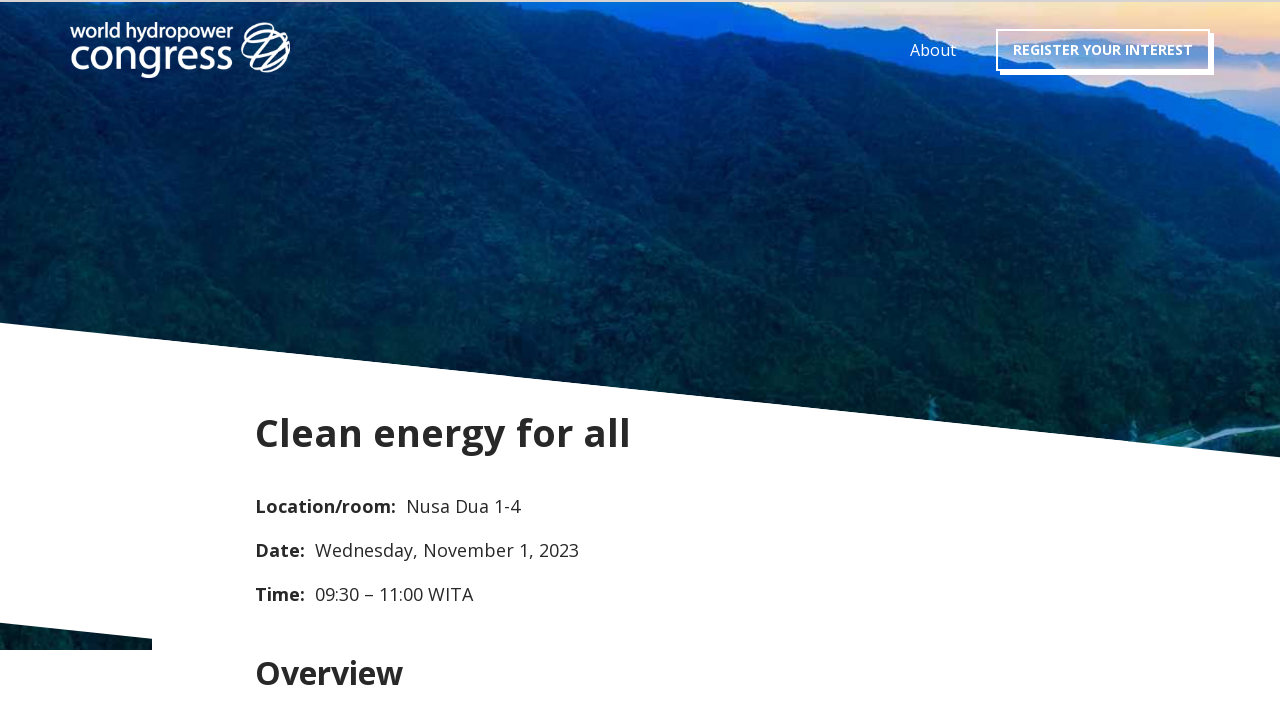

--- FILE ---
content_type: text/html
request_url: https://www.worldhydropowercongress.org/sessions/clean-energy-for-all
body_size: 9255
content:
<!DOCTYPE html><!-- Last Published: Thu Oct 23 2025 12:25:27 GMT+0000 (Coordinated Universal Time) --><html data-wf-domain="www.worldhydropowercongress.org" data-wf-page="6422d3eae728d4b44f50218c" data-wf-site="60f6f44eb36095873b3a7ce9" lang="en" data-wf-collection="6422d3eae728d47c7a5020ed" data-wf-item-slug="clean-energy-for-all"><head><meta charset="utf-8"/><title>World Hydropower Congress 2023 session</title><meta content="width=device-width, initial-scale=1" name="viewport"/><link href="https://cdn.prod.website-files.com/60f6f44eb36095873b3a7ce9/css/congress-dcab1bdd9d05fff1153f1deac09.shared.800b8c1a0.css" rel="stylesheet" type="text/css"/><link href="https://fonts.googleapis.com" rel="preconnect"/><link href="https://fonts.gstatic.com" rel="preconnect" crossorigin="anonymous"/><script src="https://ajax.googleapis.com/ajax/libs/webfont/1.6.26/webfont.js" type="text/javascript"></script><script type="text/javascript">WebFont.load({  google: {    families: ["Open Sans:300,300italic,400,400italic,600,600italic,700,700italic,800,800italic"]  }});</script><script type="text/javascript">!function(o,c){var n=c.documentElement,t=" w-mod-";n.className+=t+"js",("ontouchstart"in o||o.DocumentTouch&&c instanceof DocumentTouch)&&(n.className+=t+"touch")}(window,document);</script><link href="https://cdn.prod.website-files.com/60f6f44eb36095873b3a7ce9/641b36af14e25bfbeff80534_Favicon%2032x32%20pixels.png" rel="shortcut icon" type="image/x-icon"/><link href="https://cdn.prod.website-files.com/60f6f44eb36095873b3a7ce9/641b37a10b9ee566dd5589a3_Icon%20256x256.png" rel="apple-touch-icon"/><link href="https://www.worldhydropowercongress.org/sessions/clean-energy-for-all" rel="canonical"/><script async="" src="https://www.googletagmanager.com/gtag/js?id=UA-2056303-2"></script><script type="text/javascript">window.dataLayer = window.dataLayer || [];function gtag(){dataLayer.push(arguments);}gtag('js', new Date());gtag('config', 'UA-2056303-2', {'anonymize_ip': false});</script><script async="" src="https://www.googletagmanager.com/gtag/js?id=G-GPDBNP9MML"></script><script type="text/javascript">window.dataLayer = window.dataLayer || [];function gtag(){dataLayer.push(arguments);}gtag('set', 'developer_id.dZGVlNj', true);gtag('js', new Date());gtag('config', 'G-GPDBNP9MML');</script><!-- Google Tag Manager -->
<script>(function(w,d,s,l,i){w[l]=w[l]||[];w[l].push({'gtm.start':
new Date().getTime(),event:'gtm.js'});var f=d.getElementsByTagName(s)[0],
j=d.createElement(s),dl=l!='dataLayer'?'&l='+l:'';j.async=true;j.src=
'https://www.googletagmanager.com/gtm.js?id='+i+dl;f.parentNode.insertBefore(j,f);
})(window,document,'script','dataLayer','GTM-TCGF4FB');</script>
<!-- End Google Tag Manager -->
<script type="text/javascript">
var _iub = _iub || [];
_iub.csConfiguration = {"consentOnContinuedBrowsing":false,"whitelabel":false,"lang":"en","siteId":1059774,"cookiePolicyId":48673095, "banner":{ "acceptButtonDisplay":true,"customizeButtonDisplay":true,"acceptButtonColor":"#0073CE","acceptButtonCaptionColor":"white","customizeButtonColor":"#DADADA","customizeButtonCaptionColor":"#4D4D4D","rejectButtonColor":"#0073CE","rejectButtonCaptionColor":"white","position":"float-top-center","textColor":"black","backgroundColor":"white" }};
</script>
<script type="text/javascript" src="//cdn.iubenda.com/cs/iubenda_cs.js" charset="UTF-8" async></script>

<style>
  .rich-text-block .w-iframe {max-width:100%;}
  .rich-text-block .w-iframe iframe {max-width:100%;}
  .iubenda-ibadge {
    width: 115px;
    height: 22px;
    margin-top: -22px;
    z-index: 1000;
    position: absolute;
  }
</style>


<style>
  /*
  .nav-container .w-dropdown-list { opacity: 0; transition: opacity 0.2s ease-in; display: block; }
  .nav-container .w-dropdown-list.w--open { visibility: visible; opacity: 1; }
  */
</style>


<style>
  .iha-fullwidth-table.w-layout-grid.grid-4 {
  	min-width: 100%;
    grid-template-columns: 20% 20% 20% 20% 20%;
    grid-template-rows: auto;
  }
  @media only screen and (max-width: 600px) {
    .iha-fullwidth-table.w-layout-grid.grid-4 {
   	  grid-column-gap: 0px;
    }
    .iha-fullwidth-table.w-layout-grid.grid-4 .text-block-21 {
      padding: 5px 0px;
    }
  }
</style>

<style>
  /* Global Rich Text Content Full Width */
  .richtext-wide-content figure.w-richtext-align-fullwidth { max-width: unset !important; }
  .richtext-wide-content figure.w-richtext-align-fullwidth>div { width: 100% }
  .richtext-wide-content .status-report__downloads-list, .richtext-wide-content blockquote, .richtext-wide-content p, .richtext-wide-content h1, .richtext-wide-content h2, .richtext-wide-content h3, .richtext-wide-content h4, .richtext-wide-content h5, .richtext-wide-content h6, .richtext-wide-content .status-report-table { margin: 10px 5%; clear: both; }
  .richtext-wide-content figure.w-richtext-figure-type-image>div {display: block;}
  .richtext-wide-content figure.w-richtext-align-floatleft { width: 100%; text-align: left; margin: 10px auto; float: none; display: block;}
  .richtext-wide-content figure.w-richtext-align-floatleft figcaption { text-align: left; display: inline-block; width: 90%; }
  .richtext-wide-content figure.w-richtext-align-floatleft figcaption a { font-size: 18px; color: #282828; }
  .richtext-wide-content figure.w-richtext-align-floatleft figcaption a:after { content: 'Read More →'; display: block; padding-top: 10px; color: #0072cf;}
  .richtext-wide-content figure.w-richtext-align-floatleft figcaption a:hover:after {text-decoration: underline;}
  .richtext-wide-content .status-report-table {width: 100%; }
  .richtext-wide-content .status-report-table tr { line-height: 40px; text-align: left; }
  .richtext-wide-content .status-report-table tbody tr {border-top: 1px solid grey; }
  @media only screen and (min-width: 576px) {
    .richtext-wide-content figure.w-richtext-align-floatleft img {max-height: 109px; object-fit: cover;}
      .richtext-wide-content figure.w-richtext-align-floatleft { width: 31%; margin: 10px 1% !important; float: left;}
  }
  @media only screen and (min-width: 768px) {
    .richtext-wide-content figure.w-richtext-align-floatleft img {max-height: 135px; }
  }
  @media only screen and (min-width: 992px) {
    .richtext-wide-content figure.w-richtext-align-floatleft img {max-height: 174px;}
    .richtext-wide-content .status-report__downloads-list, .richtext-wide-content blockquote, .richtext-wide-content p, .richtext-wide-content h1, .richtext-wide-content h2, .richtext-wide-content h3, .richtext-wide-content h4, .richtext-wide-content h5, .richtext-wide-content h6 { margin: 0 20% 1.5em 10%; clear: both; }
    .richtext-wide-content .w-richtext-align-center { padding-right: 20%; }
  }
  @media only screen and (min-width: 1220px) {
    .richtext-wide-content figure.w-richtext-align-floatleft img {max-height: 215px; }
  }
</style>

<style>
  .session-summary-copy p {
    font-size: 14px;
    line-height: 1.5em;
  }
</style><META NAME="ROBOTS" CONTENT="NOINDEX, NOFOLLOW"></head><body><div class="page-wrapper"><div data-w-id="a393f985-f3bf-387f-68dc-ee11631c09c8" class="onscroll-navigation"><div class="search-box-follow"><div class="container-6 w-container"><form action="/search" class="search-2 w-form"><input class="search-input-2 w-input" autofocus="true" maxlength="256" name="query" placeholder="Search hydropower.org" type="search" id="search" required=""/><input type="submit" class="search-button-2 w-button" value=""/><img src="https://cdn.prod.website-files.com/60f6f44eb36095873b3a7ce9/60f6f44eb3609520633a7fd4_icon-close.svg" loading="eager" data-w-id="0c26b123-4a8a-1bc7-a956-99cf7f1c19fc" alt="Close" class="image-28"/></form></div></div><img src="https://cdn.prod.website-files.com/60f6f44eb36095873b3a7ce9/60f6f44eb36095f6c13a7fd5_search-blue.svg" loading="lazy" data-w-id="0b9a0a77-dd3c-e946-dabe-fc3704d0f2ed" alt="" class="mobile-search-nav-btn mobile-search-nav-btn-dark"/><div data-collapse="medium" data-animation="default" data-duration="400" data-easing="ease" data-easing2="ease" role="banner" class="navbar w-nav"><div class="nav-container"><a href="/old-home" class="logo-link w-nav-brand"><img src="https://cdn.prod.website-files.com/60f6f44eb36095873b3a7ce9/68a2e0e1fb7309f19962b642_World%20Hydropower%20Congress%202027%20Header%20logo.png" loading="lazy" alt="" class="logo"/></a><div class="menu-button onscroll w-nav-button"><img src="https://cdn.prod.website-files.com/60f6f44eb36095873b3a7ce9/618a9caf615a29719a11f158_Congress_menu_24px-B.svg" loading="lazy" alt="" class="menu-img"/></div><nav role="navigation" class="nav-menu w-nav-menu"><div data-hover="false" data-delay="0" class="nav-item hide w-dropdown"><div class="nav-link fixed w-dropdown-toggle"><div class="icon-copy w-icon-dropdown-toggle"></div><a href="/about/2026-congress-bid" class="link-12-desktop dark">Bid to host Congress 2026</a><div class="text-block-38">Partnership opportunities</div></div><nav class="dropdown-list w-dropdown-list"></nav></div><div data-hover="false" data-delay="0" class="nav-dropdown-copy w-dropdown"><div class="nav-link w-dropdown-toggle"><div class="icon w-icon-dropdown-toggle"></div><div>About</div></div><nav class="dropdown-list w-dropdown-list"><div class="nav-dropdown-wrapper discover"><div class="dropdown-block-2"><a href="/about/2027-congress" class="nav-box-link w-inline-block"><div class="text-block-2 _2">2027 Congress</div><div class="body---small nav">View the speakers from last year&#x27;s event</div></a><a href="/about/previous-events" class="nav-box-link w-inline-block"><div class="text-block-2 _2">Previous Congresses</div><div class="body---small nav">View the speakers from last year&#x27;s event</div></a><a href="/about/venue-and-travel" class="nav-box-link hide w-inline-block"><div class="text-block-2 _2">Venue and travel</div><div class="body---small nav">View the speakers from last year&#x27;s event</div></a><a href="/about/sustainability" class="nav-box-link hide w-inline-block"><div class="text-block-2 _2">Sustainability</div><div class="body---small nav">View the speakers from last year&#x27;s event</div></a><a href="/about/faqs" class="nav-box-link hide w-inline-block"><div class="text-block-2 _2">FAQs</div><div class="body---small nav">View the speakers from last year&#x27;s event</div></a><a href="/about/previous-congresses-old" class="nav-box-link hide w-inline-block"><div class="text-block-2 _2">2021 Congress</div><div class="body---small nav">View the programme for the 2021 World Hydropower Congress</div></a><a href="https://www.hydropower.org/publications/bali-statement-for-sustainable-hydropower-draft-consultation" target="_blank" class="nav-box-link hide w-inline-block"><div class="text-block-2 _2">Bali Statement</div><div class="body---small nav">View the speakers from last year&#x27;s event</div></a><a href="/about/media" class="nav-box-link hide w-inline-block"><div class="text-block-2 _2">Media</div><div class="body---small nav">View the speakers from last year&#x27;s event</div></a></div></div></nav></div><div data-hover="false" data-delay="0" class="nav-item old w-dropdown"><div class="nav-link fixed w-dropdown-toggle"><div class="icon-copy w-icon-dropdown-toggle"></div><a href="/about/2023-congress" class="link-12-desktop dark">About</a><div class="text-block-38">Partnership opportunities</div></div><nav class="dropdown-list w-dropdown-list"></nav></div><div data-hover="false" data-delay="0" class="nav-item hide w-dropdown"><div class="nav-link fixed w-dropdown-toggle"><div class="icon-copy w-icon-dropdown-toggle"></div><a href="/about/pricing" class="link-12-desktop dark">Pricing</a><div class="text-block-38">Partnership opportunities</div></div><nav class="dropdown-list w-dropdown-list"></nav></div><div data-hover="false" data-delay="0" class="nav-item hide w-dropdown"><div class="nav-link fixed w-dropdown-toggle"><div class="icon-copy w-icon-dropdown-toggle"></div><a href="/programme-2/2023-programme" class="link-12-desktop dark">Programme</a><div class="text-block-38">Partnership opportunities</div></div><nav class="dropdown-list w-dropdown-list"></nav></div><div data-hover="false" data-delay="0" class="nav-dropdown-copy hide w-dropdown"><div class="nav-link w-dropdown-toggle"><div class="icon w-icon-dropdown-toggle"></div><div>Programme</div></div><nav class="dropdown-list w-dropdown-list"><div class="nav-dropdown-wrapper discover"><div class="dropdown-block-2"><a href="/programme-2/2023-programme" class="nav-box-link w-inline-block"><div class="text-block-2 _2">Congress sessions</div><div class="body---small nav">View the programme for the 2021 World Hydropower Congress</div></a><a href="/programme-2/cirata-tour" class="nav-box-link w-inline-block"><div class="text-block-2 _2">Cirata tour</div><div class="body---small nav">View the speakers from last year&#x27;s event</div></a><a href="/sustainability-training" class="nav-box-link w-inline-block"><div class="text-block-2 _2">Sustainability training</div><div class="body---small nav">View the speakers from last year&#x27;s event</div></a></div></div></nav></div><div data-hover="false" data-delay="0" class="nav-dropdown-copy hide w-dropdown"><div class="nav-link w-dropdown-toggle"><div class="icon w-icon-dropdown-toggle"></div><div>Partners</div></div><nav class="dropdown-list w-dropdown-list"><div class="nav-dropdown-wrapper discover"><div class="dropdown-block-2"><a href="/partners/2023-partners" class="nav-box-link w-inline-block"><div class="text-block-2 _2">2023 partners</div><div class="body---small nav">View the programme for the 2021 World Hydropower Congress</div></a><a href="/partners/get-involved" class="nav-box-link hide w-inline-block"><div class="text-block-2 _2">Get involved</div><div class="body---small nav">View the speakers from last year&#x27;s event</div></a><a href="/partners/exhibitors" class="nav-box-link w-inline-block"><div class="text-block-2 _2">2023 Exhibitors</div><div class="body---small nav">View the speakers from last year&#x27;s event</div></a></div></div></nav></div><div data-hover="false" data-delay="0" class="nav-item hide w-dropdown"><div class="nav-link fixed w-dropdown-toggle"><div class="icon-copy w-icon-dropdown-toggle"></div><a href="/speakers" class="link-12-desktop dark">Speakers</a><div class="text-block-38">Partnership opportunities</div></div><nav class="dropdown-list w-dropdown-list"></nav></div><img src="https://cdn.prod.website-files.com/60f6f44eb36095873b3a7ce9/60f6f44eb36095396c3a7fd1_search_icon.svg" loading="lazy" data-w-id="47c8e0c4-874a-7375-54ba-153adfb5651c" alt="" class="image-27"/><a href="/sign-up" class="nav-cta-01 mobile w-button">join our list</a><a href="https://communications583051.typeform.com/to/uSIxwKEE" target="_blank" class="nav-cta-02-copy mobile blue-copy w-button">register your interest</a><a href="https://professional.hydropower.org" target="_blank" class="link-block-2 w-inline-block"><div>hydropower pro</div><img src="https://cdn.prod.website-files.com/60f6f44eb36095873b3a7ce9/60f6f44eb36095eafb3a7d14_Vector%206.svg" loading="lazy" alt="" class="image-8"/></a><div data-hover="false" data-delay="0" class="lang-dropdown mobile w-dropdown"><div class="dropdown-toggle w-dropdown-toggle"><div class="icon w-icon-dropdown-toggle"></div><div>En</div></div><nav class="dropdown-list-2 w-dropdown-list"><a href="#" class="lang-drop-link w-dropdown-link">Es</a><a href="#" class="lang-drop-link w-dropdown-link">Fr</a></nav></div></nav></div></div></div><div style="background-image:url(&quot;https://cdn.prod.website-files.com/60f6f44eb3609545203a7cee/648afa42c5292b75aca307db_Clean%20energy%20for%20all.jpg&quot;)" class="basic-hero sessions-hero"><div class="main-navigation"><div class="nav-up-block"><div class="nav-block"><a href="https://professional.hydropower.org/" target="_blank" class="link">hydropower pro </a><div data-hover="false" data-delay="0" class="lang-dropdown w-dropdown"><div class="dropdown-toggle w-dropdown-toggle"><div class="w-icon-dropdown-toggle"></div><div>En</div></div><nav class="dropdown-list-2 w-dropdown-list"><a href="#" class="lang-drop-link w-dropdown-link">Es</a><a href="#" class="lang-drop-link w-dropdown-link">Zh</a></nav></div></div></div><div class="search-box"><div class="container-6 w-container"><form action="/search" class="search-2 w-form"><input class="search-input-2 w-input" autofocus="true" maxlength="256" name="query" placeholder="Search hydropower.org" type="search" id="search" required=""/><input type="submit" class="search-button-2 w-button" value=""/><img src="https://cdn.prod.website-files.com/60f6f44eb36095873b3a7ce9/60f6f44eb3609520633a7fd4_icon-close.svg" loading="eager" data-w-id="d7cf5806-6432-2a1c-126a-0c2611fc3335" alt="Close" class="image-28"/></form></div></div><img src="https://cdn.prod.website-files.com/60f6f44eb36095873b3a7ce9/60f6f44eb36095396c3a7fd1_search_icon.svg" loading="lazy" data-w-id="4d3626a1-f7bf-ae79-2006-170b60612822" alt="" class="mobile-search-nav-btn"/><div data-collapse="medium" data-animation="default" data-duration="400" data-easing="ease" data-easing2="ease" role="banner" class="navbar w-nav"><div class="nav-container"><a href="/old-home" class="logo-link w-nav-brand"><img src="https://cdn.prod.website-files.com/60f6f44eb36095873b3a7ce9/615d84cb7e3027bf5723a48d_WHC2021-logo-no-314x80.png" loading="lazy" alt="" class="logo"/></a><nav role="navigation" class="nav-menu w-nav-menu"><div data-hover="false" data-delay="0" class="nav-item hide w-dropdown"><div class="nav-link fixed w-dropdown-toggle"><div class="icon-copy w-icon-dropdown-toggle"></div><a href="/about/2026-congress-bid" class="link-12-desktop">Bid to host Congress 2026</a><div class="text-block-38">Partnership opportunities</div></div><nav class="dropdown-list w-dropdown-list"></nav></div><div data-hover="false" data-delay="0" class="nav-dropdown w-dropdown"><div class="nav-link---partnerships fixed w-dropdown-toggle"><div class="icon w-icon-dropdown-toggle"></div><div>About</div></div><nav class="dropdown-list w-dropdown-list"><div class="nav-dropdown-wrapper discover"><div class="dropdown-block-2"><a href="/about/2027-congress" class="nav-box-link w-inline-block"><div class="text-block-2 _2">2027 Congress</div><div class="body---small nav">Short one line copy here</div></a><a href="/about/previous-events" class="nav-box-link w-inline-block"><div class="text-block-2 _2">Previous Congresses</div><div class="body---small nav">Short one line copy here</div></a><a href="/about/sustainability" class="nav-box-link hide w-inline-block"><div class="text-block-2 _2">Sustainability</div><div class="body---small nav">Short one line copy here</div></a><a href="/about/faqs" class="nav-box-link hide w-inline-block"><div class="text-block-2 _2">FAQs</div><div class="body---small nav">Short one line copy here</div></a><a href="/about/previous-congresses-old" class="nav-box-link hide w-inline-block"><div class="text-block-2 _2">2021 Congress</div><div class="body---small nav">Short one line copy here</div></a><a href="https://www.hydropower.org/publications/bali-statement-for-sustainable-hydropower-draft-consultation" target="_blank" class="nav-box-link hide w-inline-block"><div class="text-block-2 _2">Bali statement</div><div class="body---small nav">Short one line copy here</div></a><a href="/about/media" class="nav-box-link hide w-inline-block"><div class="text-block-2 _2">Media</div><div class="body---small nav">Short one line copy here</div></a></div></div></nav></div><div data-hover="false" data-delay="0" class="nav-item hide w-dropdown"><div class="nav-link fixed w-dropdown-toggle"><div class="icon-copy w-icon-dropdown-toggle"></div><a href="/about/venue-and-travel" class="link-12-desktop">Venue and travel</a><div class="text-block-38">Partnership opportunities</div></div><nav class="dropdown-list w-dropdown-list"></nav></div><div data-hover="false" data-delay="0" class="nav-item hide w-dropdown"><div class="nav-link fixed w-dropdown-toggle"><div class="icon-copy w-icon-dropdown-toggle"></div><a href="/programme-2/2023-programme" class="link-12-desktop">Programme</a><div class="text-block-38">Partnership opportunities</div></div><nav class="dropdown-list w-dropdown-list"></nav></div><div data-hover="false" data-delay="0" class="nav-dropdown hide w-dropdown"><div class="nav-link---partnerships fixed w-dropdown-toggle"><div class="icon w-icon-dropdown-toggle"></div><div>Programme</div></div><nav class="dropdown-list w-dropdown-list"><div class="nav-dropdown-wrapper discover"><div class="dropdown-block-2"><a href="/programme-2/2023-programme" class="nav-box-link w-inline-block"><div class="text-block-2 _2">Congress sessions</div><div class="body---small nav">Short one line copy here</div></a><a href="/programme-2/cirata-tour" class="nav-box-link w-inline-block"><div class="text-block-2 _2">Cirata tour</div><div class="body---small nav">Short one line copy here</div></a><a href="/sustainability-training" class="nav-box-link w-inline-block"><div class="text-block-2 _2">Sustainability training</div><div class="body---small nav">Short one line copy here</div></a></div></div></nav></div><div data-hover="false" data-delay="0" class="nav-dropdown hide w-dropdown"><div class="nav-link---partnerships fixed w-dropdown-toggle"><div class="icon w-icon-dropdown-toggle"></div><div>Partners</div></div><nav class="dropdown-list w-dropdown-list"><div class="nav-dropdown-wrapper discover"><div class="dropdown-block-2"><a href="/partners/2023-partners" class="nav-box-link w-inline-block"><div class="text-block-2 _2">2023 partners</div><div class="body---small nav">Short one line copy here</div></a><a href="/partners/get-involved" class="nav-box-link hide w-inline-block"><div class="text-block-2 _2">Get involved</div><div class="body---small nav">Short one line copy here</div></a><a href="/partners/exhibitors" class="nav-box-link w-inline-block"><div class="text-block-2 _2">2023 Exhibitors</div><div class="body---small nav">Short one line copy here</div></a></div></div></nav></div><div data-hover="false" data-delay="0" class="nav-item hide w-dropdown"><div class="nav-link fixed w-dropdown-toggle"><div class="icon-copy w-icon-dropdown-toggle"></div><a href="/speakers" class="link-12-desktop">Speakers</a><div class="text-block-38">Partnership opportunities</div></div><nav class="dropdown-list w-dropdown-list"></nav></div><img src="https://cdn.prod.website-files.com/60f6f44eb36095873b3a7ce9/60f6f44eb36095396c3a7fd1_search_icon.svg" loading="lazy" data-w-id="05eca343-1b7e-ef52-0d90-70e42101766e" alt="" class="image-27"/><a href="https://professional.hydropower.org" target="_blank" class="link-block-2 w-inline-block"><div>hydropower pro</div><img src="https://cdn.prod.website-files.com/60f6f44eb36095873b3a7ce9/60f6f44eb36095eafb3a7d14_Vector%206.svg" loading="lazy" alt="" class="image-8"/></a><div data-hover="false" data-delay="0" class="lang-dropdown mobile w-dropdown"><div class="dropdown-toggle w-dropdown-toggle"><div class="icon w-icon-dropdown-toggle"></div><div>En</div></div><nav class="dropdown-list-2 w-dropdown-list"><a href="#" class="lang-drop-link w-dropdown-link">Es</a><a href="#" class="lang-drop-link w-dropdown-link">Fr</a></nav></div><a href="https://communications583051.typeform.com/to/uSIxwKEE" target="_blank" class="nav-cta-02 mobile w-button">register your interest</a></nav><div class="menu-button w-nav-button"><img src="https://cdn.prod.website-files.com/60f6f44eb36095873b3a7ce9/60f6f44eb360954fd33a7d83_menu_24px.svg" loading="lazy" alt="" class="menu-img"/></div></div></div></div></div><div class="basic-wrapper _2"><div class="basic-content"><div class="session-header"><h1 class="session-h1">Clean energy for all</h1><div class="session-meta"><div class="session-meta-item"><div class="session-meta-heading">Location/room:</div><div class="text-block-50">Nusa Dua 1-4 </div></div><div class="session-meta-item"><div class="session-meta-heading">Date:</div><div class="text-block-50">Wednesday, November 1, 2023</div></div><div class="session-meta-item"><div class="session-meta-heading">Time:</div><div class="text-block-50">09:30 – 11:00 WITA</div></div></div></div><div class="session-content"><h2 class="session-section-title">Overview</h2><div class="session-overview w-richtext"><p>UN Sustainable Development Goal 7 aims to “ensure access to affordable, reliable, sustainable and modern energy for all” by 2030. But progress has stalled: around 775 million people worldwide still live without access to electricity, according to the International Energy Agency, and in 2022 this number increased for the first time since IEA began tracking this data two decades ago.   </p><p>Most of the population living without electricity is concentrated in Africa and Asia. In Sub-Saharan Africa, for example, the number of people without energy access has regressed to its previous 2013 peak. The challenge is particularly acute in remote regions or small islands.   </p><p>Ahead of revealing the new data analysis, the IEA warned that “There is no pathway to net-zero without first achieving universal electricity access”.  </p><p>Hydropower, big or small, can support access to clean energy for all citizens on and off the electricity grid. This plenary session will explore hydropower’s crucial role alongside other renewables in advancing sustainable development, and how governments can act to enable it.</p><p><strong>Speakers:</strong></p><ul role="list"><li><a href="https://www.worldhydropowercongress.org/speakers/roger-gill">Roger Gill</a>, Outgoing President, IHA (Moderator) </li><li><a href="http://www.worldhydropowercongress.org/speakers/tri-mumpuni">Tri Mumpuni</a>, Board of Governors, National Research and Innovation Agency (BRIN)</li><li><a href="https://www.worldhydropowercongress.org/speakers/tamojit-chatterjee">Tamojit Chatterjee</a>, Senior Energy Policy Specialist, SE4All </li><li><a href="https://www.worldhydropowercongress.org/speakers/engr-lamu-audu">Engr Lamu Audu</a>, CEO, Mainstream Energy</li><li><a href="https://www.worldhydropowercongress.org/speakers/frederic-ribieras">Frederic Ribieras</a>, CEO, GE Vernova</li><li><a href="https://www.worldhydropowercongress.org/speakers/christopher-vehe-sahapoa-phd">Christopher Vehe</a>, Permanent Secretary for the Ministry of Mines, Energy and Rural Electrification, Solomon Islands</li></ul><p>‍</p></div><h2 class="session-section-title">Session objectives</h2><div class="w-richtext"><ul role="list"><li>Outline the scale of the global challenge in providing access to clean energy for all, with a focus on rural communities and small islands in developing regions</li><li>Highlight the potential of hydropower to support and enable Sustainable Development Goal 7</li><li>Identify examples of positive progress in making hydropower a part of the solution</li><li>Explore the role of small-scale and micro-grid/off-grid hydropower solutions in extending energy access to rural communities</li><li>Identify key actions and recommendations for governments to ensure hydropower plays its best role in enabling clean energy for all</li></ul><ul role="list"><li>Emphasise the Bali Statement on Powering Sustainable Growth as a key call to action for policy leaders and decision-makers</li></ul><p>‍</p></div></div><div class="session-speakers w-condition-invisible"><h2 class="session-section-title w-condition-invisible">Speakers</h2><div class="w-dyn-list"><div class="w-dyn-empty"><div>No items found.</div></div></div><div class="w-embed"><style>
.speaker-item .speaker-item-img:after { content: ""; display: block; padding-top: 100%; }
</style></div></div><div class="session-orgs w-condition-invisible"><h2 class="session-section-title w-condition-invisible">Organisations</h2><div class="w-dyn-list"><div class="w-dyn-empty"><div>No items found.</div></div></div></div></div><div class="white-bg--1"></div><div class="white-bg--2"></div></div><div class="grey-section---home"><div class="skew--6dg"><div class="_3-col-block"><div class="_3-col-cards no-border blog"><img src="https://cdn.prod.website-files.com/60f6f44eb36095873b3a7ce9/60f6f44eb36095451b3a8023_IHA202106-HSR-banner-350x182-01.png" loading="lazy" alt="" class="article-img"/><div class="_3-col-content"><div class="h3-box _16px"><h3 class="heading-3">Congress 2021</h3></div><div class="par-box _16px"><div class="body---medium">Learn about our hybrid summit, taking place virtually and in Costa Rica.</div></div><a href="https://congress.hydropower.org/" class="read-more-link blue w-inline-block"><div>Read more</div><img src="https://cdn.prod.website-files.com/60f6f44eb36095873b3a7ce9/60f6f44eb36095eafb3a7d14_Vector%206.svg" loading="lazy" alt="" class="image"/></a></div></div><div class="_3-col-cards no-border blog"><img src="https://cdn.prod.website-files.com/60f6f44eb36095873b3a7ce9/60f6f44eb3609556df3a8024_IHA202107-HP-Pro-banner-350x182-01.png" loading="lazy" alt="" class="article-img"/><div class="_3-col-content"><div class="h3-box _16px"><h3 class="heading-3">Hydropower Pro</h3></div><div class="par-box _16px"><div class="body---medium">Find out more about our online community.</div></div><a href="#" class="read-more-link blue w-inline-block"><div>Read more</div><img src="https://cdn.prod.website-files.com/60f6f44eb36095873b3a7ce9/60f6f44eb36095eafb3a7d14_Vector%206.svg" loading="lazy" alt="" class="image"/></a></div></div><div class="_3-col-cards no-border blog"><img src="https://cdn.prod.website-files.com/60f6f44eb36095873b3a7ce9/60f6f44eb36095797b3a7d68_covid-19_thumbnail_380x214%20(1).jpg" loading="lazy" alt="" class="article-img"/><div class="_3-col-content"><div class="h3-box _16px"><h3 class="heading-3">Covid-19</h3></div><div class="par-box _16px"><div class="body---medium">News and resources.</div></div><a href="/p/covid-19" class="read-more-link blue w-inline-block"><div>Read more</div><img src="https://cdn.prod.website-files.com/60f6f44eb36095873b3a7ce9/60f6f44eb36095eafb3a7d14_Vector%206.svg" loading="lazy" alt="" class="image"/></a></div></div></div></div></div><div class="footer-decoration"><div class="footer-wrapper-cta"><footer id="footer" class="footer"><div class="footer-container"><img src="https://cdn.prod.website-files.com/60f6f44eb36095873b3a7ce9/60f6f44eb36095fcfe3a7d1a_footer.svg" loading="lazy" alt="" class="image-10"/><div class="footer-flex-container"><div class="footer-blocks"><div class="div-block-10 _2-foot _265px"><h1 class="heading-4 _16px _265px">Mailing list</h1><div class="body---extra-small _265px">Subscribe for free and receive news and opportunities by email.</div><a href="/sign-up" class="cta-buttons footer-cta w-button">sign up</a></div></div><div class="footer-blocks _2"><ul role="list" class="w-list-unstyled"><li class="list-item"><a href="/contact-us" class="whc-footer-link">Contact us</a></li><li class="list-item"><a href="/media-centre" target="_blank" class="footer-link">Media centre</a></li><li class="list-item"><a href="https://www.hydropower.org/iha/vacancies" target="_blank" class="footer-link">Careers</a></li><li class="list-item"><a href="https://professional.hydropower.org/" target="_blank" class="footer-link">Hydropower Pro</a></li></ul></div><div class="footer-blocks _2"><ul role="list" class="w-list-unstyled"><li class="list-item"><a href="#" class="footer-link">Tools</a></li><li class="list-item"><a href="/old-iha-pages/training" class="footer-link">Training</a></li><li class="list-item"><a href="/old-iha-pages/become-a-member" class="footer-link">Join us</a></li></ul></div><div class="footer-blocks last"><a href="https://www.hydropower.org" class="footer-logo-link w-inline-block"><img src="https://cdn.prod.website-files.com/60f6f44eb36095873b3a7ce9/60f6f44eb36095767e3a7d20_IHA%20logog%20-%20lockup.svg" alt="" class="footer-image"/></a><div><div class="div-block-12"><a href="http://www.twitter.com/iha_org" target="_blank" class="social-link w-inline-block"><img src="https://cdn.prod.website-files.com/60f6f44eb36095873b3a7ce9/60f6f44eb360956e793a7d21_Twitter.svg" loading="lazy" alt="" class="social-img"/></a><a href="https://www.linkedin.com/company/international-hydropower-association" target="_blank" class="social-link w-inline-block"><img src="https://cdn.prod.website-files.com/60f6f44eb36095873b3a7ce9/60f6f44eb3609584123a7d1d_LinkedIN.svg" loading="lazy" alt="" class="social-img"/></a><a href="https://www.youtube.com/user/ihavideos" target="_blank" class="social-link w-inline-block"><img src="https://cdn.prod.website-files.com/60f6f44eb36095873b3a7ce9/60f6f44eb3609510653a7d28_Youtube.svg" loading="lazy" alt="" class="social-img"/></a><a href="https://www.flickr.com/photos/hydropower/" target="_blank" class="social-link w-inline-block"><img src="https://cdn.prod.website-files.com/60f6f44eb36095873b3a7ce9/60f6f44eb36095621f3a7d1e_Flickr.svg" loading="lazy" alt="" class="social-img"/></a></div></div></div></div><div class="footer-bottom"><div class="div-block-15"><div>© International Hydropower Association 2023</div><div class="div-block-13"><a href="/terms-and-conditions" class="legal-link">Terms &amp; Conditions</a><div class="div-block-14"></div><a href="/privacy-policy" class="legal-link">Privacy Policy</a><div class="div-block-14"></div><a href="/cookies-policy" class="legal-link">Cookies</a></div></div></div></div></footer></div></div><div class="social-share-wrapper"><a id="social-share--twitter" href="#" target="_blank" class="social-share-icon w-inline-block"><img src="https://cdn.prod.website-files.com/60f6f44eb36095873b3a7ce9/60f6f44eb36095335f3a7f87_share_twitter.png" loading="lazy" alt="" class="social-share-icon--twitter"/></a><a id="social-share--linked-in" href="#" target="_blank" class="social-share-icon w-inline-block"><img src="https://cdn.prod.website-files.com/60f6f44eb36095873b3a7ce9/60f6f44eb360952af53a7f86_share_linked-in.png" loading="lazy" alt="" class="social-share-icon--linked-in"/></a><a id="social-share--facebook" href="#" target="_blank" class="social-share-icon w-inline-block"><img src="https://cdn.prod.website-files.com/60f6f44eb36095873b3a7ce9/60f6f44eb360954a573a7f89_share_facebook.png" loading="lazy" alt="" class="social-share-icon--facebook"/></a><img src="https://cdn.prod.website-files.com/60f6f44eb36095873b3a7ce9/60f6f44eb36095c0a33a7f85_share_close.png" loading="lazy" alt="" id="social-share--close" class="social-share-icon social-share-icon--close"/><img src="https://cdn.prod.website-files.com/60f6f44eb36095873b3a7ce9/60f6f44eb3609549623a7f88_share.png" loading="lazy" id="social-share--open" alt="" class="social-share-icon social-share-icon--open"/></div></div><script src="https://d3e54v103j8qbb.cloudfront.net/js/jquery-3.5.1.min.dc5e7f18c8.js?site=60f6f44eb36095873b3a7ce9" type="text/javascript" integrity="sha256-9/aliU8dGd2tb6OSsuzixeV4y/faTqgFtohetphbbj0=" crossorigin="anonymous"></script><script src="https://cdn.prod.website-files.com/60f6f44eb36095873b3a7ce9/js/congress-dcab1bdd9d05fff1153f1deac09.schunk.36b8fb49256177c8.js" type="text/javascript"></script><script src="https://cdn.prod.website-files.com/60f6f44eb36095873b3a7ce9/js/congress-dcab1bdd9d05fff1153f1deac09.schunk.d91b650f2d8b016e.js" type="text/javascript"></script><script src="https://cdn.prod.website-files.com/60f6f44eb36095873b3a7ce9/js/congress-dcab1bdd9d05fff1153f1deac09.4a8fc0c1.ea30e579555ceae1.js" type="text/javascript"></script><!-- Google Tag Manager (noscript) -->
<noscript><iframe src="https://www.googletagmanager.com/ns.html?id=GTM-TCGF4FB"
height="0" width="0" style="display:none;visibility:hidden"></iframe></noscript>
<!-- End Google Tag Manager (noscript) -->
<a href="https://www.iubenda.com/privacy-policy/18306552" class="iubenda-white iubenda-embed iub-legal-only" title="Privacy Policy ">Privacy Policy</a><script type="text/javascript">(function (w,d) {var loader = function () {var s = d.createElement("script"), tag = d.getElementsByTagName("script")[0]; s.src="https://cdn.iubenda.com/iubenda.js"; tag.parentNode.insertBefore(s,tag);}; if(w.addEventListener){w.addEventListener("load", loader, false);}else if(w.attachEvent){w.attachEvent("onload", loader);}else{w.onload = loader;}})(window, document);</script>

<script>
  /*
$(document).ready(function(){

	$('.session-summary-link').click(function() {
		var cs = $(this).parent().find(".session-summary");
		$(".session-summary").not(cs).hide();
		cs.fadeToggle();
	});

	$('.session-summary-close').click(function() {
		$(".session-summary").hide();
	});

});
$(document).mouseup(function (e) {
	if ($(e.target).closest(".session-summary").length === 0) {
		$(".session-summary").hide();
	}
});
*/
</script>
<style>
.session-summary-close {
	position: absolute;
	right: 10px;
	top: 10px;
	width: 24px;
	height: 24px;
	opacity: 0.3;
	border: solid 1px #333;
	border-radius: 50%;
}
.session-summary-close:hover {
	opacity: 1;
}
.session-summary-close:before, .session-summary-close:after {
	position: absolute;
	top: 2px;
	left: 10px;
	content: ' ';
	height: 18px;
	width: 2px;
	background-color: #333;
}
.session-summary-close:before {
	transform: rotate(45deg);
}
.session-summary-close:after {
	transform: rotate(-45deg);
}
</style>

<script>
$(document).ready(function(){

	$(".session-summary-copy").each(function(){

		var str = $(this).find('p').html();

		if (str.startsWith("Lorem")) {

			$(this).parent().siblings(".session-summary-link").hide();
		}
	});
});
</script>

<script>

  if ( $('.social-share-wrapper').length > 0 ) {
    $('#social-share--open, #social-share--close').click(function() {
      $('.social-share-icon').each(function() {
        const hidden = $(this).css('display') == 'none';
        if (hidden) {
          $(this).css('display', 'block')
        } else {
          $(this).css('display', 'none')
        }
      })
    })

    const url = window.location.href;
    const title = $('.heading-1').text() || document.title

    $('#social-share--facebook').attr("href", "https://www.facebook.com/sharer/sharer.php?u="+url)
    $('#social-share--twitter').attr("href", "https://twitter.com/intent/tweet?text="+title+"&url="+url)
    $('#social-share--linked-in').attr("href", "https://www.linkedin.com/shareArticle?mini=true&title="+title+"&url="+url)

  }
  
</script></body></html>

--- FILE ---
content_type: text/css
request_url: https://cdn.prod.website-files.com/60f6f44eb36095873b3a7ce9/css/congress-dcab1bdd9d05fff1153f1deac09.shared.800b8c1a0.css
body_size: 42338
content:
html {
  -webkit-text-size-adjust: 100%;
  -ms-text-size-adjust: 100%;
  font-family: sans-serif;
}

body {
  margin: 0;
}

article, aside, details, figcaption, figure, footer, header, hgroup, main, menu, nav, section, summary {
  display: block;
}

audio, canvas, progress, video {
  vertical-align: baseline;
  display: inline-block;
}

audio:not([controls]) {
  height: 0;
  display: none;
}

[hidden], template {
  display: none;
}

a {
  background-color: #0000;
}

a:active, a:hover {
  outline: 0;
}

abbr[title] {
  border-bottom: 1px dotted;
}

b, strong {
  font-weight: bold;
}

dfn {
  font-style: italic;
}

h1 {
  margin: .67em 0;
  font-size: 2em;
}

mark {
  color: #000;
  background: #ff0;
}

small {
  font-size: 80%;
}

sub, sup {
  vertical-align: baseline;
  font-size: 75%;
  line-height: 0;
  position: relative;
}

sup {
  top: -.5em;
}

sub {
  bottom: -.25em;
}

img {
  border: 0;
}

svg:not(:root) {
  overflow: hidden;
}

hr {
  box-sizing: content-box;
  height: 0;
}

pre {
  overflow: auto;
}

code, kbd, pre, samp {
  font-family: monospace;
  font-size: 1em;
}

button, input, optgroup, select, textarea {
  color: inherit;
  font: inherit;
  margin: 0;
}

button {
  overflow: visible;
}

button, select {
  text-transform: none;
}

button, html input[type="button"], input[type="reset"] {
  -webkit-appearance: button;
  cursor: pointer;
}

button[disabled], html input[disabled] {
  cursor: default;
}

button::-moz-focus-inner, input::-moz-focus-inner {
  border: 0;
  padding: 0;
}

input {
  line-height: normal;
}

input[type="checkbox"], input[type="radio"] {
  box-sizing: border-box;
  padding: 0;
}

input[type="number"]::-webkit-inner-spin-button, input[type="number"]::-webkit-outer-spin-button {
  height: auto;
}

input[type="search"] {
  -webkit-appearance: none;
}

input[type="search"]::-webkit-search-cancel-button, input[type="search"]::-webkit-search-decoration {
  -webkit-appearance: none;
}

legend {
  border: 0;
  padding: 0;
}

textarea {
  overflow: auto;
}

optgroup {
  font-weight: bold;
}

table {
  border-collapse: collapse;
  border-spacing: 0;
}

td, th {
  padding: 0;
}

@font-face {
  font-family: webflow-icons;
  src: url("[data-uri]") format("truetype");
  font-weight: normal;
  font-style: normal;
}

[class^="w-icon-"], [class*=" w-icon-"] {
  speak: none;
  font-variant: normal;
  text-transform: none;
  -webkit-font-smoothing: antialiased;
  -moz-osx-font-smoothing: grayscale;
  font-style: normal;
  font-weight: normal;
  line-height: 1;
  font-family: webflow-icons !important;
}

.w-icon-slider-right:before {
  content: "";
}

.w-icon-slider-left:before {
  content: "";
}

.w-icon-nav-menu:before {
  content: "";
}

.w-icon-arrow-down:before, .w-icon-dropdown-toggle:before {
  content: "";
}

.w-icon-file-upload-remove:before {
  content: "";
}

.w-icon-file-upload-icon:before {
  content: "";
}

* {
  box-sizing: border-box;
}

html {
  height: 100%;
}

body {
  color: #333;
  background-color: #fff;
  min-height: 100%;
  margin: 0;
  font-family: Arial, sans-serif;
  font-size: 14px;
  line-height: 20px;
}

img {
  vertical-align: middle;
  max-width: 100%;
  display: inline-block;
}

html.w-mod-touch * {
  background-attachment: scroll !important;
}

.w-block {
  display: block;
}

.w-inline-block {
  max-width: 100%;
  display: inline-block;
}

.w-clearfix:before, .w-clearfix:after {
  content: " ";
  grid-area: 1 / 1 / 2 / 2;
  display: table;
}

.w-clearfix:after {
  clear: both;
}

.w-hidden {
  display: none;
}

.w-button {
  color: #fff;
  line-height: inherit;
  cursor: pointer;
  background-color: #3898ec;
  border: 0;
  border-radius: 0;
  padding: 9px 15px;
  text-decoration: none;
  display: inline-block;
}

input.w-button {
  -webkit-appearance: button;
}

html[data-w-dynpage] [data-w-cloak] {
  color: #0000 !important;
}

.w-code-block {
  margin: unset;
}

pre.w-code-block code {
  all: inherit;
}

.w-optimization {
  display: contents;
}

.w-webflow-badge, .w-webflow-badge > img {
  box-sizing: unset;
  width: unset;
  height: unset;
  max-height: unset;
  max-width: unset;
  min-height: unset;
  min-width: unset;
  margin: unset;
  padding: unset;
  float: unset;
  clear: unset;
  border: unset;
  border-radius: unset;
  background: unset;
  background-image: unset;
  background-position: unset;
  background-size: unset;
  background-repeat: unset;
  background-origin: unset;
  background-clip: unset;
  background-attachment: unset;
  background-color: unset;
  box-shadow: unset;
  transform: unset;
  direction: unset;
  font-family: unset;
  font-weight: unset;
  color: unset;
  font-size: unset;
  line-height: unset;
  font-style: unset;
  font-variant: unset;
  text-align: unset;
  letter-spacing: unset;
  -webkit-text-decoration: unset;
  text-decoration: unset;
  text-indent: unset;
  text-transform: unset;
  list-style-type: unset;
  text-shadow: unset;
  vertical-align: unset;
  cursor: unset;
  white-space: unset;
  word-break: unset;
  word-spacing: unset;
  word-wrap: unset;
  transition: unset;
}

.w-webflow-badge {
  white-space: nowrap;
  cursor: pointer;
  box-shadow: 0 0 0 1px #0000001a, 0 1px 3px #0000001a;
  visibility: visible !important;
  opacity: 1 !important;
  z-index: 2147483647 !important;
  color: #aaadb0 !important;
  overflow: unset !important;
  background-color: #fff !important;
  border-radius: 3px !important;
  width: auto !important;
  height: auto !important;
  margin: 0 !important;
  padding: 6px !important;
  font-size: 12px !important;
  line-height: 14px !important;
  text-decoration: none !important;
  display: inline-block !important;
  position: fixed !important;
  inset: auto 12px 12px auto !important;
  transform: none !important;
}

.w-webflow-badge > img {
  position: unset;
  visibility: unset !important;
  opacity: 1 !important;
  vertical-align: middle !important;
  display: inline-block !important;
}

h1, h2, h3, h4, h5, h6 {
  margin-bottom: 10px;
  font-weight: bold;
}

h1 {
  margin-top: 20px;
  font-size: 38px;
  line-height: 44px;
}

h2 {
  margin-top: 20px;
  font-size: 32px;
  line-height: 36px;
}

h3 {
  margin-top: 20px;
  font-size: 24px;
  line-height: 30px;
}

h4 {
  margin-top: 10px;
  font-size: 18px;
  line-height: 24px;
}

h5 {
  margin-top: 10px;
  font-size: 14px;
  line-height: 20px;
}

h6 {
  margin-top: 10px;
  font-size: 12px;
  line-height: 18px;
}

p {
  margin-top: 0;
  margin-bottom: 10px;
}

blockquote {
  border-left: 5px solid #e2e2e2;
  margin: 0 0 10px;
  padding: 10px 20px;
  font-size: 18px;
  line-height: 22px;
}

figure {
  margin: 0 0 10px;
}

figcaption {
  text-align: center;
  margin-top: 5px;
}

ul, ol {
  margin-top: 0;
  margin-bottom: 10px;
  padding-left: 40px;
}

.w-list-unstyled {
  padding-left: 0;
  list-style: none;
}

.w-embed:before, .w-embed:after {
  content: " ";
  grid-area: 1 / 1 / 2 / 2;
  display: table;
}

.w-embed:after {
  clear: both;
}

.w-video {
  width: 100%;
  padding: 0;
  position: relative;
}

.w-video iframe, .w-video object, .w-video embed {
  border: none;
  width: 100%;
  height: 100%;
  position: absolute;
  top: 0;
  left: 0;
}

fieldset {
  border: 0;
  margin: 0;
  padding: 0;
}

button, [type="button"], [type="reset"] {
  cursor: pointer;
  -webkit-appearance: button;
  border: 0;
}

.w-form {
  margin: 0 0 15px;
}

.w-form-done {
  text-align: center;
  background-color: #ddd;
  padding: 20px;
  display: none;
}

.w-form-fail {
  background-color: #ffdede;
  margin-top: 10px;
  padding: 10px;
  display: none;
}

label {
  margin-bottom: 5px;
  font-weight: bold;
  display: block;
}

.w-input, .w-select {
  color: #333;
  vertical-align: middle;
  background-color: #fff;
  border: 1px solid #ccc;
  width: 100%;
  height: 38px;
  margin-bottom: 10px;
  padding: 8px 12px;
  font-size: 14px;
  line-height: 1.42857;
  display: block;
}

.w-input::placeholder, .w-select::placeholder {
  color: #999;
}

.w-input:focus, .w-select:focus {
  border-color: #3898ec;
  outline: 0;
}

.w-input[disabled], .w-select[disabled], .w-input[readonly], .w-select[readonly], fieldset[disabled] .w-input, fieldset[disabled] .w-select {
  cursor: not-allowed;
}

.w-input[disabled]:not(.w-input-disabled), .w-select[disabled]:not(.w-input-disabled), .w-input[readonly], .w-select[readonly], fieldset[disabled]:not(.w-input-disabled) .w-input, fieldset[disabled]:not(.w-input-disabled) .w-select {
  background-color: #eee;
}

textarea.w-input, textarea.w-select {
  height: auto;
}

.w-select {
  background-color: #f3f3f3;
}

.w-select[multiple] {
  height: auto;
}

.w-form-label {
  cursor: pointer;
  margin-bottom: 0;
  font-weight: normal;
  display: inline-block;
}

.w-radio {
  margin-bottom: 5px;
  padding-left: 20px;
  display: block;
}

.w-radio:before, .w-radio:after {
  content: " ";
  grid-area: 1 / 1 / 2 / 2;
  display: table;
}

.w-radio:after {
  clear: both;
}

.w-radio-input {
  float: left;
  margin: 3px 0 0 -20px;
  line-height: normal;
}

.w-file-upload {
  margin-bottom: 10px;
  display: block;
}

.w-file-upload-input {
  opacity: 0;
  z-index: -100;
  width: .1px;
  height: .1px;
  position: absolute;
  overflow: hidden;
}

.w-file-upload-default, .w-file-upload-uploading, .w-file-upload-success {
  color: #333;
  display: inline-block;
}

.w-file-upload-error {
  margin-top: 10px;
  display: block;
}

.w-file-upload-default.w-hidden, .w-file-upload-uploading.w-hidden, .w-file-upload-error.w-hidden, .w-file-upload-success.w-hidden {
  display: none;
}

.w-file-upload-uploading-btn {
  cursor: pointer;
  background-color: #fafafa;
  border: 1px solid #ccc;
  margin: 0;
  padding: 8px 12px;
  font-size: 14px;
  font-weight: normal;
  display: flex;
}

.w-file-upload-file {
  background-color: #fafafa;
  border: 1px solid #ccc;
  flex-grow: 1;
  justify-content: space-between;
  margin: 0;
  padding: 8px 9px 8px 11px;
  display: flex;
}

.w-file-upload-file-name {
  font-size: 14px;
  font-weight: normal;
  display: block;
}

.w-file-remove-link {
  cursor: pointer;
  width: auto;
  height: auto;
  margin-top: 3px;
  margin-left: 10px;
  padding: 3px;
  display: block;
}

.w-icon-file-upload-remove {
  margin: auto;
  font-size: 10px;
}

.w-file-upload-error-msg {
  color: #ea384c;
  padding: 2px 0;
  display: inline-block;
}

.w-file-upload-info {
  padding: 0 12px;
  line-height: 38px;
  display: inline-block;
}

.w-file-upload-label {
  cursor: pointer;
  background-color: #fafafa;
  border: 1px solid #ccc;
  margin: 0;
  padding: 8px 12px;
  font-size: 14px;
  font-weight: normal;
  display: inline-block;
}

.w-icon-file-upload-icon, .w-icon-file-upload-uploading {
  width: 20px;
  margin-right: 8px;
  display: inline-block;
}

.w-icon-file-upload-uploading {
  height: 20px;
}

.w-container {
  max-width: 940px;
  margin-left: auto;
  margin-right: auto;
}

.w-container:before, .w-container:after {
  content: " ";
  grid-area: 1 / 1 / 2 / 2;
  display: table;
}

.w-container:after {
  clear: both;
}

.w-container .w-row {
  margin-left: -10px;
  margin-right: -10px;
}

.w-row:before, .w-row:after {
  content: " ";
  grid-area: 1 / 1 / 2 / 2;
  display: table;
}

.w-row:after {
  clear: both;
}

.w-row .w-row {
  margin-left: 0;
  margin-right: 0;
}

.w-col {
  float: left;
  width: 100%;
  min-height: 1px;
  padding-left: 10px;
  padding-right: 10px;
  position: relative;
}

.w-col .w-col {
  padding-left: 0;
  padding-right: 0;
}

.w-col-1 {
  width: 8.33333%;
}

.w-col-2 {
  width: 16.6667%;
}

.w-col-3 {
  width: 25%;
}

.w-col-4 {
  width: 33.3333%;
}

.w-col-5 {
  width: 41.6667%;
}

.w-col-6 {
  width: 50%;
}

.w-col-7 {
  width: 58.3333%;
}

.w-col-8 {
  width: 66.6667%;
}

.w-col-9 {
  width: 75%;
}

.w-col-10 {
  width: 83.3333%;
}

.w-col-11 {
  width: 91.6667%;
}

.w-col-12 {
  width: 100%;
}

.w-hidden-main {
  display: none !important;
}

@media screen and (max-width: 991px) {
  .w-container {
    max-width: 728px;
  }

  .w-hidden-main {
    display: inherit !important;
  }

  .w-hidden-medium {
    display: none !important;
  }

  .w-col-medium-1 {
    width: 8.33333%;
  }

  .w-col-medium-2 {
    width: 16.6667%;
  }

  .w-col-medium-3 {
    width: 25%;
  }

  .w-col-medium-4 {
    width: 33.3333%;
  }

  .w-col-medium-5 {
    width: 41.6667%;
  }

  .w-col-medium-6 {
    width: 50%;
  }

  .w-col-medium-7 {
    width: 58.3333%;
  }

  .w-col-medium-8 {
    width: 66.6667%;
  }

  .w-col-medium-9 {
    width: 75%;
  }

  .w-col-medium-10 {
    width: 83.3333%;
  }

  .w-col-medium-11 {
    width: 91.6667%;
  }

  .w-col-medium-12 {
    width: 100%;
  }

  .w-col-stack {
    width: 100%;
    left: auto;
    right: auto;
  }
}

@media screen and (max-width: 767px) {
  .w-hidden-main, .w-hidden-medium {
    display: inherit !important;
  }

  .w-hidden-small {
    display: none !important;
  }

  .w-row, .w-container .w-row {
    margin-left: 0;
    margin-right: 0;
  }

  .w-col {
    width: 100%;
    left: auto;
    right: auto;
  }

  .w-col-small-1 {
    width: 8.33333%;
  }

  .w-col-small-2 {
    width: 16.6667%;
  }

  .w-col-small-3 {
    width: 25%;
  }

  .w-col-small-4 {
    width: 33.3333%;
  }

  .w-col-small-5 {
    width: 41.6667%;
  }

  .w-col-small-6 {
    width: 50%;
  }

  .w-col-small-7 {
    width: 58.3333%;
  }

  .w-col-small-8 {
    width: 66.6667%;
  }

  .w-col-small-9 {
    width: 75%;
  }

  .w-col-small-10 {
    width: 83.3333%;
  }

  .w-col-small-11 {
    width: 91.6667%;
  }

  .w-col-small-12 {
    width: 100%;
  }
}

@media screen and (max-width: 479px) {
  .w-container {
    max-width: none;
  }

  .w-hidden-main, .w-hidden-medium, .w-hidden-small {
    display: inherit !important;
  }

  .w-hidden-tiny {
    display: none !important;
  }

  .w-col {
    width: 100%;
  }

  .w-col-tiny-1 {
    width: 8.33333%;
  }

  .w-col-tiny-2 {
    width: 16.6667%;
  }

  .w-col-tiny-3 {
    width: 25%;
  }

  .w-col-tiny-4 {
    width: 33.3333%;
  }

  .w-col-tiny-5 {
    width: 41.6667%;
  }

  .w-col-tiny-6 {
    width: 50%;
  }

  .w-col-tiny-7 {
    width: 58.3333%;
  }

  .w-col-tiny-8 {
    width: 66.6667%;
  }

  .w-col-tiny-9 {
    width: 75%;
  }

  .w-col-tiny-10 {
    width: 83.3333%;
  }

  .w-col-tiny-11 {
    width: 91.6667%;
  }

  .w-col-tiny-12 {
    width: 100%;
  }
}

.w-widget {
  position: relative;
}

.w-widget-map {
  width: 100%;
  height: 400px;
}

.w-widget-map label {
  width: auto;
  display: inline;
}

.w-widget-map img {
  max-width: inherit;
}

.w-widget-map .gm-style-iw {
  text-align: center;
}

.w-widget-map .gm-style-iw > button {
  display: none !important;
}

.w-widget-twitter {
  overflow: hidden;
}

.w-widget-twitter-count-shim {
  vertical-align: top;
  text-align: center;
  background: #fff;
  border: 1px solid #758696;
  border-radius: 3px;
  width: 28px;
  height: 20px;
  display: inline-block;
  position: relative;
}

.w-widget-twitter-count-shim * {
  pointer-events: none;
  -webkit-user-select: none;
  user-select: none;
}

.w-widget-twitter-count-shim .w-widget-twitter-count-inner {
  text-align: center;
  color: #999;
  font-family: serif;
  font-size: 15px;
  line-height: 12px;
  position: relative;
}

.w-widget-twitter-count-shim .w-widget-twitter-count-clear {
  display: block;
  position: relative;
}

.w-widget-twitter-count-shim.w--large {
  width: 36px;
  height: 28px;
}

.w-widget-twitter-count-shim.w--large .w-widget-twitter-count-inner {
  font-size: 18px;
  line-height: 18px;
}

.w-widget-twitter-count-shim:not(.w--vertical) {
  margin-left: 5px;
  margin-right: 8px;
}

.w-widget-twitter-count-shim:not(.w--vertical).w--large {
  margin-left: 6px;
}

.w-widget-twitter-count-shim:not(.w--vertical):before, .w-widget-twitter-count-shim:not(.w--vertical):after {
  content: " ";
  pointer-events: none;
  border: solid #0000;
  width: 0;
  height: 0;
  position: absolute;
  top: 50%;
  left: 0;
}

.w-widget-twitter-count-shim:not(.w--vertical):before {
  border-width: 4px;
  border-color: #75869600 #5d6c7b #75869600 #75869600;
  margin-top: -4px;
  margin-left: -9px;
}

.w-widget-twitter-count-shim:not(.w--vertical).w--large:before {
  border-width: 5px;
  margin-top: -5px;
  margin-left: -10px;
}

.w-widget-twitter-count-shim:not(.w--vertical):after {
  border-width: 4px;
  border-color: #fff0 #fff #fff0 #fff0;
  margin-top: -4px;
  margin-left: -8px;
}

.w-widget-twitter-count-shim:not(.w--vertical).w--large:after {
  border-width: 5px;
  margin-top: -5px;
  margin-left: -9px;
}

.w-widget-twitter-count-shim.w--vertical {
  width: 61px;
  height: 33px;
  margin-bottom: 8px;
}

.w-widget-twitter-count-shim.w--vertical:before, .w-widget-twitter-count-shim.w--vertical:after {
  content: " ";
  pointer-events: none;
  border: solid #0000;
  width: 0;
  height: 0;
  position: absolute;
  top: 100%;
  left: 50%;
}

.w-widget-twitter-count-shim.w--vertical:before {
  border-width: 5px;
  border-color: #5d6c7b #75869600 #75869600;
  margin-left: -5px;
}

.w-widget-twitter-count-shim.w--vertical:after {
  border-width: 4px;
  border-color: #fff #fff0 #fff0;
  margin-left: -4px;
}

.w-widget-twitter-count-shim.w--vertical .w-widget-twitter-count-inner {
  font-size: 18px;
  line-height: 22px;
}

.w-widget-twitter-count-shim.w--vertical.w--large {
  width: 76px;
}

.w-background-video {
  color: #fff;
  height: 500px;
  position: relative;
  overflow: hidden;
}

.w-background-video > video {
  object-fit: cover;
  z-index: -100;
  background-position: 50%;
  background-size: cover;
  width: 100%;
  height: 100%;
  margin: auto;
  position: absolute;
  inset: -100%;
}

.w-background-video > video::-webkit-media-controls-start-playback-button {
  -webkit-appearance: none;
  display: none !important;
}

.w-background-video--control {
  background-color: #0000;
  padding: 0;
  position: absolute;
  bottom: 1em;
  right: 1em;
}

.w-background-video--control > [hidden] {
  display: none !important;
}

.w-slider {
  text-align: center;
  clear: both;
  -webkit-tap-highlight-color: #0000;
  tap-highlight-color: #0000;
  background: #ddd;
  height: 300px;
  position: relative;
}

.w-slider-mask {
  z-index: 1;
  white-space: nowrap;
  height: 100%;
  display: block;
  position: relative;
  left: 0;
  right: 0;
  overflow: hidden;
}

.w-slide {
  vertical-align: top;
  white-space: normal;
  text-align: left;
  width: 100%;
  height: 100%;
  display: inline-block;
  position: relative;
}

.w-slider-nav {
  z-index: 2;
  text-align: center;
  -webkit-tap-highlight-color: #0000;
  tap-highlight-color: #0000;
  height: 40px;
  margin: auto;
  padding-top: 10px;
  position: absolute;
  inset: auto 0 0;
}

.w-slider-nav.w-round > div {
  border-radius: 100%;
}

.w-slider-nav.w-num > div {
  font-size: inherit;
  line-height: inherit;
  width: auto;
  height: auto;
  padding: .2em .5em;
}

.w-slider-nav.w-shadow > div {
  box-shadow: 0 0 3px #3336;
}

.w-slider-nav-invert {
  color: #fff;
}

.w-slider-nav-invert > div {
  background-color: #2226;
}

.w-slider-nav-invert > div.w-active {
  background-color: #222;
}

.w-slider-dot {
  cursor: pointer;
  background-color: #fff6;
  width: 1em;
  height: 1em;
  margin: 0 3px .5em;
  transition: background-color .1s, color .1s;
  display: inline-block;
  position: relative;
}

.w-slider-dot.w-active {
  background-color: #fff;
}

.w-slider-dot:focus {
  outline: none;
  box-shadow: 0 0 0 2px #fff;
}

.w-slider-dot:focus.w-active {
  box-shadow: none;
}

.w-slider-arrow-left, .w-slider-arrow-right {
  cursor: pointer;
  color: #fff;
  -webkit-tap-highlight-color: #0000;
  tap-highlight-color: #0000;
  -webkit-user-select: none;
  user-select: none;
  width: 80px;
  margin: auto;
  font-size: 40px;
  position: absolute;
  inset: 0;
  overflow: hidden;
}

.w-slider-arrow-left [class^="w-icon-"], .w-slider-arrow-right [class^="w-icon-"], .w-slider-arrow-left [class*=" w-icon-"], .w-slider-arrow-right [class*=" w-icon-"] {
  position: absolute;
}

.w-slider-arrow-left:focus, .w-slider-arrow-right:focus {
  outline: 0;
}

.w-slider-arrow-left {
  z-index: 3;
  right: auto;
}

.w-slider-arrow-right {
  z-index: 4;
  left: auto;
}

.w-icon-slider-left, .w-icon-slider-right {
  width: 1em;
  height: 1em;
  margin: auto;
  inset: 0;
}

.w-slider-aria-label {
  clip: rect(0 0 0 0);
  border: 0;
  width: 1px;
  height: 1px;
  margin: -1px;
  padding: 0;
  position: absolute;
  overflow: hidden;
}

.w-slider-force-show {
  display: block !important;
}

.w-dropdown {
  text-align: left;
  z-index: 900;
  margin-left: auto;
  margin-right: auto;
  display: inline-block;
  position: relative;
}

.w-dropdown-btn, .w-dropdown-toggle, .w-dropdown-link {
  vertical-align: top;
  color: #222;
  text-align: left;
  white-space: nowrap;
  margin-left: auto;
  margin-right: auto;
  padding: 20px;
  text-decoration: none;
  position: relative;
}

.w-dropdown-toggle {
  -webkit-user-select: none;
  user-select: none;
  cursor: pointer;
  padding-right: 40px;
  display: inline-block;
}

.w-dropdown-toggle:focus {
  outline: 0;
}

.w-icon-dropdown-toggle {
  width: 1em;
  height: 1em;
  margin: auto 20px auto auto;
  position: absolute;
  top: 0;
  bottom: 0;
  right: 0;
}

.w-dropdown-list {
  background: #ddd;
  min-width: 100%;
  display: none;
  position: absolute;
}

.w-dropdown-list.w--open {
  display: block;
}

.w-dropdown-link {
  color: #222;
  padding: 10px 20px;
  display: block;
}

.w-dropdown-link.w--current {
  color: #0082f3;
}

.w-dropdown-link:focus {
  outline: 0;
}

@media screen and (max-width: 767px) {
  .w-nav-brand {
    padding-left: 10px;
  }
}

.w-lightbox-backdrop {
  cursor: auto;
  letter-spacing: normal;
  text-indent: 0;
  text-shadow: none;
  text-transform: none;
  visibility: visible;
  white-space: normal;
  word-break: normal;
  word-spacing: normal;
  word-wrap: normal;
  color: #fff;
  text-align: center;
  z-index: 2000;
  opacity: 0;
  -webkit-user-select: none;
  -moz-user-select: none;
  -webkit-tap-highlight-color: transparent;
  background: #000000e6;
  outline: 0;
  font-family: Helvetica Neue, Helvetica, Ubuntu, Segoe UI, Verdana, sans-serif;
  font-size: 17px;
  font-style: normal;
  font-weight: 300;
  line-height: 1.2;
  list-style: disc;
  position: fixed;
  inset: 0;
  -webkit-transform: translate(0);
}

.w-lightbox-backdrop, .w-lightbox-container {
  -webkit-overflow-scrolling: touch;
  height: 100%;
  overflow: auto;
}

.w-lightbox-content {
  height: 100vh;
  position: relative;
  overflow: hidden;
}

.w-lightbox-view {
  opacity: 0;
  width: 100vw;
  height: 100vh;
  position: absolute;
}

.w-lightbox-view:before {
  content: "";
  height: 100vh;
}

.w-lightbox-group, .w-lightbox-group .w-lightbox-view, .w-lightbox-group .w-lightbox-view:before {
  height: 86vh;
}

.w-lightbox-frame, .w-lightbox-view:before {
  vertical-align: middle;
  display: inline-block;
}

.w-lightbox-figure {
  margin: 0;
  position: relative;
}

.w-lightbox-group .w-lightbox-figure {
  cursor: pointer;
}

.w-lightbox-img {
  width: auto;
  max-width: none;
  height: auto;
}

.w-lightbox-image {
  float: none;
  max-width: 100vw;
  max-height: 100vh;
  display: block;
}

.w-lightbox-group .w-lightbox-image {
  max-height: 86vh;
}

.w-lightbox-caption {
  text-align: left;
  text-overflow: ellipsis;
  white-space: nowrap;
  background: #0006;
  padding: .5em 1em;
  position: absolute;
  bottom: 0;
  left: 0;
  right: 0;
  overflow: hidden;
}

.w-lightbox-embed {
  width: 100%;
  height: 100%;
  position: absolute;
  inset: 0;
}

.w-lightbox-control {
  cursor: pointer;
  background-position: center;
  background-repeat: no-repeat;
  background-size: 24px;
  width: 4em;
  transition: all .3s;
  position: absolute;
  top: 0;
}

.w-lightbox-left {
  background-image: url("[data-uri]");
  display: none;
  bottom: 0;
  left: 0;
}

.w-lightbox-right {
  background-image: url("[data-uri]");
  display: none;
  bottom: 0;
  right: 0;
}

.w-lightbox-close {
  background-image: url("[data-uri]");
  background-size: 18px;
  height: 2.6em;
  right: 0;
}

.w-lightbox-strip {
  white-space: nowrap;
  padding: 0 1vh;
  line-height: 0;
  position: absolute;
  bottom: 0;
  left: 0;
  right: 0;
  overflow: auto hidden;
}

.w-lightbox-item {
  box-sizing: content-box;
  cursor: pointer;
  width: 10vh;
  padding: 2vh 1vh;
  display: inline-block;
  -webkit-transform: translate3d(0, 0, 0);
}

.w-lightbox-active {
  opacity: .3;
}

.w-lightbox-thumbnail {
  background: #222;
  height: 10vh;
  position: relative;
  overflow: hidden;
}

.w-lightbox-thumbnail-image {
  position: absolute;
  top: 0;
  left: 0;
}

.w-lightbox-thumbnail .w-lightbox-tall {
  width: 100%;
  top: 50%;
  transform: translate(0, -50%);
}

.w-lightbox-thumbnail .w-lightbox-wide {
  height: 100%;
  left: 50%;
  transform: translate(-50%);
}

.w-lightbox-spinner {
  box-sizing: border-box;
  border: 5px solid #0006;
  border-radius: 50%;
  width: 40px;
  height: 40px;
  margin-top: -20px;
  margin-left: -20px;
  animation: .8s linear infinite spin;
  position: absolute;
  top: 50%;
  left: 50%;
}

.w-lightbox-spinner:after {
  content: "";
  border: 3px solid #0000;
  border-bottom-color: #fff;
  border-radius: 50%;
  position: absolute;
  inset: -4px;
}

.w-lightbox-hide {
  display: none;
}

.w-lightbox-noscroll {
  overflow: hidden;
}

@media (min-width: 768px) {
  .w-lightbox-content {
    height: 96vh;
    margin-top: 2vh;
  }

  .w-lightbox-view, .w-lightbox-view:before {
    height: 96vh;
  }

  .w-lightbox-group, .w-lightbox-group .w-lightbox-view, .w-lightbox-group .w-lightbox-view:before {
    height: 84vh;
  }

  .w-lightbox-image {
    max-width: 96vw;
    max-height: 96vh;
  }

  .w-lightbox-group .w-lightbox-image {
    max-width: 82.3vw;
    max-height: 84vh;
  }

  .w-lightbox-left, .w-lightbox-right {
    opacity: .5;
    display: block;
  }

  .w-lightbox-close {
    opacity: .8;
  }

  .w-lightbox-control:hover {
    opacity: 1;
  }
}

.w-lightbox-inactive, .w-lightbox-inactive:hover {
  opacity: 0;
}

.w-richtext:before, .w-richtext:after {
  content: " ";
  grid-area: 1 / 1 / 2 / 2;
  display: table;
}

.w-richtext:after {
  clear: both;
}

.w-richtext[contenteditable="true"]:before, .w-richtext[contenteditable="true"]:after {
  white-space: initial;
}

.w-richtext ol, .w-richtext ul {
  overflow: hidden;
}

.w-richtext .w-richtext-figure-selected.w-richtext-figure-type-video div:after, .w-richtext .w-richtext-figure-selected[data-rt-type="video"] div:after, .w-richtext .w-richtext-figure-selected.w-richtext-figure-type-image div, .w-richtext .w-richtext-figure-selected[data-rt-type="image"] div {
  outline: 2px solid #2895f7;
}

.w-richtext figure.w-richtext-figure-type-video > div:after, .w-richtext figure[data-rt-type="video"] > div:after {
  content: "";
  display: none;
  position: absolute;
  inset: 0;
}

.w-richtext figure {
  max-width: 60%;
  position: relative;
}

.w-richtext figure > div:before {
  cursor: default !important;
}

.w-richtext figure img {
  width: 100%;
}

.w-richtext figure figcaption.w-richtext-figcaption-placeholder {
  opacity: .6;
}

.w-richtext figure div {
  color: #0000;
  font-size: 0;
}

.w-richtext figure.w-richtext-figure-type-image, .w-richtext figure[data-rt-type="image"] {
  display: table;
}

.w-richtext figure.w-richtext-figure-type-image > div, .w-richtext figure[data-rt-type="image"] > div {
  display: inline-block;
}

.w-richtext figure.w-richtext-figure-type-image > figcaption, .w-richtext figure[data-rt-type="image"] > figcaption {
  caption-side: bottom;
  display: table-caption;
}

.w-richtext figure.w-richtext-figure-type-video, .w-richtext figure[data-rt-type="video"] {
  width: 60%;
  height: 0;
}

.w-richtext figure.w-richtext-figure-type-video iframe, .w-richtext figure[data-rt-type="video"] iframe {
  width: 100%;
  height: 100%;
  position: absolute;
  top: 0;
  left: 0;
}

.w-richtext figure.w-richtext-figure-type-video > div, .w-richtext figure[data-rt-type="video"] > div {
  width: 100%;
}

.w-richtext figure.w-richtext-align-center {
  clear: both;
  margin-left: auto;
  margin-right: auto;
}

.w-richtext figure.w-richtext-align-center.w-richtext-figure-type-image > div, .w-richtext figure.w-richtext-align-center[data-rt-type="image"] > div {
  max-width: 100%;
}

.w-richtext figure.w-richtext-align-normal {
  clear: both;
}

.w-richtext figure.w-richtext-align-fullwidth {
  text-align: center;
  clear: both;
  width: 100%;
  max-width: 100%;
  margin-left: auto;
  margin-right: auto;
  display: block;
}

.w-richtext figure.w-richtext-align-fullwidth > div {
  padding-bottom: inherit;
  display: inline-block;
}

.w-richtext figure.w-richtext-align-fullwidth > figcaption {
  display: block;
}

.w-richtext figure.w-richtext-align-floatleft {
  float: left;
  clear: none;
  margin-right: 15px;
}

.w-richtext figure.w-richtext-align-floatright {
  float: right;
  clear: none;
  margin-left: 15px;
}

.w-nav {
  z-index: 1000;
  background: #ddd;
  position: relative;
}

.w-nav:before, .w-nav:after {
  content: " ";
  grid-area: 1 / 1 / 2 / 2;
  display: table;
}

.w-nav:after {
  clear: both;
}

.w-nav-brand {
  float: left;
  color: #333;
  text-decoration: none;
  position: relative;
}

.w-nav-link {
  vertical-align: top;
  color: #222;
  text-align: left;
  margin-left: auto;
  margin-right: auto;
  padding: 20px;
  text-decoration: none;
  display: inline-block;
  position: relative;
}

.w-nav-link.w--current {
  color: #0082f3;
}

.w-nav-menu {
  float: right;
  position: relative;
}

[data-nav-menu-open] {
  text-align: center;
  background: #c8c8c8;
  min-width: 200px;
  position: absolute;
  top: 100%;
  left: 0;
  right: 0;
  overflow: visible;
  display: block !important;
}

.w--nav-link-open {
  display: block;
  position: relative;
}

.w-nav-overlay {
  width: 100%;
  display: none;
  position: absolute;
  top: 100%;
  left: 0;
  right: 0;
  overflow: hidden;
}

.w-nav-overlay [data-nav-menu-open] {
  top: 0;
}

.w-nav[data-animation="over-left"] .w-nav-overlay {
  width: auto;
}

.w-nav[data-animation="over-left"] .w-nav-overlay, .w-nav[data-animation="over-left"] [data-nav-menu-open] {
  z-index: 1;
  top: 0;
  right: auto;
}

.w-nav[data-animation="over-right"] .w-nav-overlay {
  width: auto;
}

.w-nav[data-animation="over-right"] .w-nav-overlay, .w-nav[data-animation="over-right"] [data-nav-menu-open] {
  z-index: 1;
  top: 0;
  left: auto;
}

.w-nav-button {
  float: right;
  cursor: pointer;
  -webkit-tap-highlight-color: #0000;
  tap-highlight-color: #0000;
  -webkit-user-select: none;
  user-select: none;
  padding: 18px;
  font-size: 24px;
  display: none;
  position: relative;
}

.w-nav-button:focus {
  outline: 0;
}

.w-nav-button.w--open {
  color: #fff;
  background-color: #c8c8c8;
}

.w-nav[data-collapse="all"] .w-nav-menu {
  display: none;
}

.w-nav[data-collapse="all"] .w-nav-button, .w--nav-dropdown-open, .w--nav-dropdown-toggle-open {
  display: block;
}

.w--nav-dropdown-list-open {
  position: static;
}

@media screen and (max-width: 991px) {
  .w-nav[data-collapse="medium"] .w-nav-menu {
    display: none;
  }

  .w-nav[data-collapse="medium"] .w-nav-button {
    display: block;
  }
}

@media screen and (max-width: 767px) {
  .w-nav[data-collapse="small"] .w-nav-menu {
    display: none;
  }

  .w-nav[data-collapse="small"] .w-nav-button {
    display: block;
  }

  .w-nav-brand {
    padding-left: 10px;
  }
}

@media screen and (max-width: 479px) {
  .w-nav[data-collapse="tiny"] .w-nav-menu {
    display: none;
  }

  .w-nav[data-collapse="tiny"] .w-nav-button {
    display: block;
  }
}

.w-tabs {
  position: relative;
}

.w-tabs:before, .w-tabs:after {
  content: " ";
  grid-area: 1 / 1 / 2 / 2;
  display: table;
}

.w-tabs:after {
  clear: both;
}

.w-tab-menu {
  position: relative;
}

.w-tab-link {
  vertical-align: top;
  text-align: left;
  cursor: pointer;
  color: #222;
  background-color: #ddd;
  padding: 9px 30px;
  text-decoration: none;
  display: inline-block;
  position: relative;
}

.w-tab-link.w--current {
  background-color: #c8c8c8;
}

.w-tab-link:focus {
  outline: 0;
}

.w-tab-content {
  display: block;
  position: relative;
  overflow: hidden;
}

.w-tab-pane {
  display: none;
  position: relative;
}

.w--tab-active {
  display: block;
}

@media screen and (max-width: 479px) {
  .w-tab-link {
    display: block;
  }
}

.w-ix-emptyfix:after {
  content: "";
}

@keyframes spin {
  0% {
    transform: rotate(0);
  }

  100% {
    transform: rotate(360deg);
  }
}

.w-dyn-empty {
  background-color: #ddd;
  padding: 10px;
}

.w-dyn-hide, .w-dyn-bind-empty, .w-condition-invisible {
  display: none !important;
}

.wf-layout-layout {
  display: grid;
}

:root {
  --steel-blue: #0072cf;
  --dark-slate-blue-2: #55439a;
  --black: #282828;
  --dark-slate-blue: #3b3e57;
  --white: white;
  --neutral-500: #282828;
  --white-smoke-2: #f4f4f4;
  --white-smoke: #ececec;
  --medium-turquoise: #83d3d6;
  --dim-grey: #676f72;
  --royal-blue: #105db5;
  --light-grey: #d6d3d2;
  --sea-green: #0c8258;
  --steel-blue-2: #36bde1;
  --cadet-blue: #3e9ca8;
  --yellow-green: #9fc93e;
  --orchid-2: #d33b65;
  --coral: #ea6f35;
  --khaki: #f1db5e;
  --orchid: #ae75b3;
}

.w-layout-grid {
  grid-row-gap: 16px;
  grid-column-gap: 16px;
  grid-template-rows: auto auto;
  grid-template-columns: 1fr 1fr;
  grid-auto-columns: 1fr;
  display: grid;
}

.w-layout-blockcontainer {
  max-width: 940px;
  margin-left: auto;
  margin-right: auto;
  display: block;
}

.w-pagination-wrapper {
  flex-wrap: wrap;
  justify-content: center;
  display: flex;
}

.w-pagination-previous {
  color: #333;
  background-color: #fafafa;
  border: 1px solid #ccc;
  border-radius: 2px;
  margin-left: 10px;
  margin-right: 10px;
  padding: 9px 20px;
  font-size: 14px;
  display: block;
}

.w-pagination-previous-icon {
  margin-right: 4px;
}

.w-pagination-next {
  color: #333;
  background-color: #fafafa;
  border: 1px solid #ccc;
  border-radius: 2px;
  margin-left: 10px;
  margin-right: 10px;
  padding: 9px 20px;
  font-size: 14px;
  display: block;
}

.w-pagination-next-icon {
  margin-left: 4px;
}

.w-embed-youtubevideo {
  background-image: url("https://d3e54v103j8qbb.cloudfront.net/static/youtube-placeholder.2b05e7d68d.svg");
  background-position: 50%;
  background-size: cover;
  width: 100%;
  padding-bottom: 0;
  padding-left: 0;
  padding-right: 0;
  position: relative;
}

.w-embed-youtubevideo:empty {
  min-height: 75px;
  padding-bottom: 56.25%;
}

@media screen and (max-width: 991px) {
  .w-layout-blockcontainer {
    max-width: 728px;
  }
}

@media screen and (max-width: 767px) {
  .w-layout-blockcontainer {
    max-width: none;
  }
}

h1 {
  margin-top: 20px;
  margin-bottom: 10px;
  font-size: 38px;
  font-weight: bold;
  line-height: 44px;
}

h2 {
  margin-top: 20px;
  margin-bottom: 10px;
  font-size: 32px;
  font-weight: bold;
  line-height: 36px;
}

h3 {
  margin-top: 20px;
  margin-bottom: 10px;
  font-size: 24px;
  font-weight: bold;
  line-height: 30px;
}

h4 {
  margin-top: 10px;
  margin-bottom: 10px;
  font-size: 18px;
  font-weight: bold;
  line-height: 24px;
}

h5 {
  margin-top: 10px;
  margin-bottom: 10px;
  font-size: 14px;
  font-weight: bold;
  line-height: 20px;
}

p {
  letter-spacing: .03em;
  margin-bottom: 10px;
  font-size: 20px;
  font-weight: 600;
  line-height: 150%;
}

a {
  color: var(--steel-blue);
  font-weight: 600;
  text-decoration: none;
}

a:visited {
  color: var(--dark-slate-blue-2);
}

ul {
  margin-top: 0;
  margin-bottom: 10px;
  padding-left: 40px;
}

ol {
  width: 100%;
  max-width: 730px;
  margin-top: 0;
  margin-bottom: 10px;
  padding-left: 40px;
}

li {
  margin-bottom: 40px;
  font-size: 18px;
  line-height: 150%;
}

img {
  max-width: 100%;
  display: inline-block;
}

blockquote {
  border-left: 5px solid #e2e2e2;
  margin-bottom: 10px;
  padding: 10px 20px;
  font-size: 18px;
  line-height: 22px;
}

figure {
  margin-bottom: 10px;
}

.ds-wrapper {
  color: var(--black);
  flex-direction: column;
  align-items: center;
  width: 100%;
  font-family: Open Sans, sans-serif;
  display: flex;
}

.div-block {
  background-color: #f5f5f5;
  width: 100%;
  padding: 30px 20px 40px;
  display: flex;
}

.section {
  flex-direction: column;
  align-items: center;
  width: 100%;
  padding: 60px 20px 140px;
  display: flex;
}

.section.no-padding {
  margin-bottom: 0;
  padding-bottom: 0;
}

.section.nav {
  background-color: var(--steel-blue);
}

.typography-block {
  flex-wrap: wrap;
  width: 100%;
  max-width: 1400px;
  display: flex;
}

.div-block-2 {
  flex-direction: column;
  align-items: flex-start;
  width: 33%;
  min-height: 100px;
  padding-right: 20px;
  display: flex;
}

.heading-1 {
  letter-spacing: -.01em;
  mix-blend-mode: normal;
  margin-top: 0;
  margin-bottom: 20px;
  font-size: 45px;
  font-weight: 800;
  line-height: 107%;
}

.heading-1.cms {
  width: 100%;
  max-width: 730px;
}

.heading-1.article-heading {
  color: var(--dark-slate-blue);
  margin-bottom: 1em;
}

.heading-1.txtblue {
  color: var(--dark-slate-blue);
}

.heading-2 {
  text-align: left;
  letter-spacing: -.01em;
  max-width: 100%;
  margin-top: 0;
  margin-bottom: 20px;
  padding-right: 0;
  font-size: 40px;
  font-weight: 800;
  line-height: 107%;
}

.heading-2.topics-blocks {
  color: var(--white);
  text-align: center;
}

.heading-2.announcement.txtblue {
  color: var(--dark-slate-blue);
  margin-bottom: 24px;
}

.heading-2.txtblue {
  color: var(--dark-slate-blue);
  margin-bottom: 0;
}

.heading-2.dark {
  color: var(--neutral-500);
}

.heading-3 {
  letter-spacing: -.02em;
  max-width: 445px;
  margin-top: 0;
  margin-bottom: 0;
  font-size: 24px;
  font-weight: 800;
  line-height: 107%;
  display: block;
}

.heading-3.light {
  color: var(--white);
}

.heading-4 {
  letter-spacing: -.01em;
  margin-top: 0;
  margin-bottom: 12px;
  font-size: 26px;
  font-weight: 700;
  line-height: 107%;
  text-decoration: none;
  display: block;
}

.heading-4._16px {
  margin-bottom: 16px;
}

.heading-4._16px._265px {
  width: 241px;
}

.heading-4._16px.nav {
  width: 217px;
}

.heading-4.search-title {
  color: var(--black);
}

.heading-5 {
  color: var(--black);
  letter-spacing: -.01em;
  margin-top: 0;
  margin-bottom: 0;
  font-size: 20px;
  font-weight: 700;
  line-height: 107%;
  text-decoration: none;
}

.heading-5.search-title {
  padding-bottom: 10px;
  display: block;
}

.div-block-3 {
  border-bottom: 3px solid #000;
  justify-content: flex-start;
  width: 100%;
  max-width: 1440px;
  margin-bottom: 60px;
  display: flex;
}

.heading-6 {
  color: var(--steel-blue);
  width: 100%;
  font-size: 18px;
}

.heading-7 {
  font-size: 16px;
}

.body---big {
  font-size: 20px;
  line-height: 145%;
}

.body---medium {
  color: var(--neutral-500);
  margin-top: 20px;
  margin-bottom: 0;
  padding-bottom: 0;
  font-size: 18px;
  font-weight: 400;
  line-height: 25px;
}

.body---medium.topics {
  color: var(--white);
  text-align: center;
  width: 100%;
  max-width: 430.328px;
  margin-top: 24px;
  margin-bottom: 24px;
}

.body---medium.centre {
  color: var(--white);
  text-align: center;
}

.body---medium.tools {
  z-index: 10;
  color: var(--white);
  position: relative;
}

.body---medium.white {
  color: var(--white);
}

.body---medium.white.about {
  margin-bottom: 0;
}

.body---medium.white.dark {
  color: var(--neutral-500);
}

.body---medium.light {
  color: var(--white);
}

.body---small.nav {
  display: none;
}

.body---extra-small {
  font-size: 14px;
  line-height: 132%;
}

.body---extra-small.team {
  background-color: var(--white);
  padding: 6px 6px 6px 0;
  position: absolute;
  inset: auto auto 0% 0%;
}

.body---extra-small._265px {
  width: 241px;
}

.body---extra-small.nav {
  width: 217px;
  margin-bottom: 24px;
}

.topics-block-wrapper {
  z-index: 10;
  flex-wrap: wrap;
  justify-content: center;
  width: 100%;
  margin-left: auto;
  margin-right: auto;
  display: block;
  position: relative;
}

.topics-block {
  transform-origin: 0 100%;
  justify-content: center;
  align-items: center;
  width: 33.3333%;
  height: 572px;
  display: flex;
  position: relative;
  overflow: hidden;
  transform: skew(0deg, 6deg);
}

.topics-block._2 {
  top: -5px;
}

.topics-img {
  object-fit: cover;
  background-image: linear-gradient(#0003, #0003);
  width: 100%;
  height: 130%;
  transform: skew(0deg, -6deg);
}

.topics-hover-box {
  flex-direction: column;
  justify-content: center;
  align-items: center;
  display: flex;
  position: absolute;
  inset: 0%;
}

.topics-hover-box._3 {
  background-color: #105db5a6;
  display: none;
}

.div-block-5 {
  flex-direction: column;
  align-items: center;
  width: 100%;
  padding-left: 20px;
  padding-right: 20px;
  display: flex;
  transform: skew(0deg, -6deg);
}

.read-more-link {
  color: var(--white);
  text-transform: uppercase;
  align-items: center;
  margin-top: 10px;
  font-weight: 600;
  text-decoration: none;
  transition: transform .2s;
  display: flex;
}

.read-more-link:hover {
  transform: translate(10px);
}

.read-more-link:visited {
  color: var(--white);
}

.read-more-link.blue {
  color: var(--steel-blue);
  display: flex;
}

.read-more-link.blue:visited {
  color: var(--steel-blue);
}

.read-more-link.blue.read-more-link-large {
  letter-spacing: -.01em;
  font-size: 18px;
  line-height: 25px;
}

.read-more-link.blue.hide {
  display: none;
}

.read-more-link.read-more-link-large {
  font-size: 18px;
  line-height: 25px;
}

.read-more-link.read-more-link-large.txtblack {
  color: var(--black);
}

.read-more-link.hide {
  display: none;
}

.image {
  margin-left: 8px;
}

.text-w-media-wrapper {
  justify-content: space-between;
  width: 100%;
  display: flex;
}

.text-w-media---50 {
  background-color: var(--white-smoke-2);
  color: var(--black);
  justify-content: flex-end;
  align-items: center;
  width: 50%;
  margin-bottom: -3px;
  padding-left: 20px;
  padding-right: 40px;
  display: flex;
  position: relative;
  overflow: hidden;
  transform: skew(0deg, 6deg);
}

.text-w-media---50.blue {
  background-color: var(--white-smoke);
  justify-content: flex-start;
  padding-left: 60px;
}

.text-w-media---50.img {
  height: 847px;
  padding: 0;
}

.text-w-media---50.green {
  background-color: var(--white-smoke-2);
  color: var(--white);
}

.text-w-media---50.last {
  background-color: var(--white-smoke);
  justify-content: flex-start;
  padding-left: 60px;
}

.text-w-media---50.dark {
  background-color: var(--dark-slate-blue);
  justify-content: flex-start;
  padding-left: 60px;
}

.text-w-media---50.mint {
  background-color: var(--medium-turquoise);
  color: var(--white);
}

.test-w-media---img {
  z-index: 10;
  object-fit: contain;
  background-color: #2ea47a;
  width: 100%;
  height: 130%;
  position: relative;
  transform: skew(0deg, -6deg);
}

.test-w-media---img.marine {
  background-color: #3c4058;
}

.test-w-media---img.magenta {
  background-color: #ee3a77;
}

.test-w-media---img.photo {
  object-fit: cover;
}

.text-w-media-triangles {
  background-color: var(--white);
  width: 150%;
  height: 100px;
  display: none;
  position: absolute;
  inset: -40px 0% auto;
  transform: rotate(6deg);
}

.text-w-media-triangles._2 {
  inset: auto 0% -84px -8px;
}

.text-w-media---content {
  flex-direction: column;
  align-items: flex-start;
  width: 100%;
  max-width: 520px;
  display: flex;
  transform: skew(0deg, -6deg);
}

.text-w-media---content.white {
  color: var(--white);
}

.meta {
  float: left;
  text-transform: uppercase;
  flex-direction: row;
  justify-content: flex-end;
  padding-left: 0;
  font-size: 14px;
  font-weight: 600;
  line-height: 155%;
  display: none;
  overflow: visible;
}

.meta.feat-date {
  color: var(--dim-grey);
  display: block;
}

.par-box {
  width: 100%;
  margin-top: 24px;
  margin-bottom: 24px;
}

.par-box._16px {
  margin-top: 0;
  margin-bottom: 16px;
}

.par-box.max-455px {
  max-width: 100%;
}

.par-box.max-455px.header {
  margin-top: 0;
  margin-bottom: 0;
}

.par-box.max-1100px-cs {
  max-width: 100%;
  margin-top: 10px;
}

.heading-9 {
  width: 100%;
  max-width: 1400px;
  margin-left: auto;
  margin-right: auto;
}

.slider-block-1 {
  justify-content: space-between;
  width: 100%;
  margin-bottom: 30px;
  display: flex;
}

.slider-img-box {
  width: 55%;
  max-width: 790.891px;
}

.slider-img {
  object-fit: cover;
  width: 100%;
  height: 381px;
}

.slider-content-box {
  flex-direction: column;
  justify-content: center;
  align-items: flex-start;
  width: 45%;
  padding-left: 30px;
  padding-right: 30px;
  display: flex;
}

.text-block {
  width: 100%;
  max-width: 243.594px;
  font-size: 20px;
  font-weight: 700;
  line-height: 22px;
}

.news-blog---mobile {
  display: none;
}

.par-box-2 {
  margin-top: 30px;
  margin-bottom: 30px;
}

.section-head-block {
  border-bottom: 1px solid #000;
  justify-content: space-between;
  align-items: center;
  width: 100%;
  max-width: 1140px;
  margin-bottom: 60px;
  padding-bottom: 20px;
  display: flex;
}

.section-head-block.white {
  color: var(--white);
  border-bottom-style: none;
  max-width: 1140px;
}

._3-col-block {
  flex-wrap: wrap;
  justify-content: space-between;
  width: 100%;
  max-width: 1140px;
  display: flex;
  transform: skew(0deg, -6deg);
}

._3-col-cards {
  flex-direction: column;
  width: 33%;
  max-width: 350px;
  display: flex;
}

._3-col-cards.country-pro {
  width: 100%;
  margin-bottom: 40px;
  display: flex;
}

._3-col-cards.no-border.blog {
  width: 100%;
  margin-bottom: 60px;
}

.article-img {
  object-fit: contain;
  width: 100%;
  height: 182px;
}

.article-img.hide-on-mobile {
  object-fit: cover;
}

._3-col-content {
  flex-direction: column;
  align-items: flex-start;
  padding-top: 24px;
  display: flex;
}

._3-col-content.members {
  padding-top: 0;
}

._2-col-block {
  flex-wrap: wrap;
  justify-content: center;
  width: 100%;
  max-width: 1440px;
  display: flex;
}

._2-col-block-50 {
  width: 45%;
  max-width: 540px;
  height: 540px;
  margin: 10px;
  position: relative;
}

._2-col-block-50.tools {
  width: 100%;
  margin-bottom: 20px;
  overflow: hidden;
}

.image-4 {
  object-fit: cover;
  width: 100%;
  height: 100%;
}

._2-col-blocks {
  color: var(--white);
  background-image: url("https://cdn.prod.website-files.com/60f6f44eb36095873b3a7ce9/60f6f44eb36095c6c63a7d10_Line%2059.svg");
  background-position: 50%;
  background-repeat: no-repeat;
  background-size: cover;
  flex-direction: column;
  justify-content: flex-end;
  height: 240px;
  padding-bottom: 30px;
  padding-left: 30px;
  padding-right: 30px;
  display: flex;
  position: absolute;
  inset: auto 0% 0%;
}

._2-col-blocks._2 {
  color: var(--dark-slate-blue);
  background-image: url("https://cdn.prod.website-files.com/60f6f44eb36095873b3a7ce9/60f6f44eb36095f8da3a7d17_Line%2059.svg");
}

._2-col-blocks._4 {
  color: var(--dark-slate-blue);
  background-image: url("https://cdn.prod.website-files.com/60f6f44eb36095873b3a7ce9/60f6f44eb3609562ce3a7d18_Line%2059.svg");
}

._2-col-blocks._3 {
  background-image: url("https://cdn.prod.website-files.com/60f6f44eb36095873b3a7ce9/60f6f44eb360956d183a7d15_Line%2059.svg");
}

._2-col-blocks._5 {
  color: var(--dark-slate-blue);
  background-image: url("https://cdn.prod.website-files.com/60f6f44eb36095873b3a7ce9/60f6f44eb3609553ee3a7d5f_Line%2059.svg");
}

._2-col-blocks._6 {
  background-image: url("https://cdn.prod.website-files.com/60f6f44eb36095873b3a7ce9/60f6f44eb36095173e3a7d29_Line%2059.svg");
}

._2-col-blocks.tools {
  background-image: none;
  height: auto;
  min-height: 260px;
}

.image-5 {
  display: none;
}

.image-5.tools {
  width: 100%;
  display: none;
  position: absolute;
  inset: 0%;
}

.team-members-block {
  justify-content: space-between;
  width: 100%;
  max-width: 1140px;
  margin-left: auto;
  margin-right: auto;
  display: flex;
}

.team-img {
  object-fit: cover;
  width: 100%;
  max-width: 350px;
  height: 350px;
}

.team-descr-box {
  width: 100%;
  max-width: 350px;
  margin-top: 16px;
  margin-bottom: 16px;
}

.team-memb-card {
  flex-direction: column;
  width: 33%;
  max-width: 350px;
  display: flex;
}

.team-content-box {
  flex-direction: column;
  align-items: flex-start;
  padding-top: 24px;
  display: flex;
}

.img-link {
  color: var(--black);
  text-decoration: none;
  position: relative;
}

.featured-articles-wrapper {
  flex-direction: row;
  justify-content: space-between;
  width: 100%;
  max-width: 1140px;
  margin-left: auto;
  margin-right: auto;
  display: flex;
}

.feat-news-card {
  flex-direction: column;
  width: 33%;
  max-width: 350px;
  display: flex;
}

.image-7 {
  z-index: 10;
  object-fit: cover;
  width: 100%;
  max-width: 306px;
  height: 193px;
  margin-left: auto;
  margin-right: auto;
  position: relative;
}

.feat-news-content {
  color: var(--black);
  background-image: url("https://cdn.prod.website-files.com/60f6f44eb36095873b3a7ce9/60f6f44eb360959b4d3a7d19_Rectangle%20335.svg");
  background-position: 50% 100%;
  background-size: cover;
  width: 100%;
  min-height: 287px;
  padding: 60px 15px;
  position: relative;
  top: -42px;
}

.feat-news-content.publ {
  align-items: center;
  margin-bottom: 40px;
  padding-top: 0;
  padding-left: 20px;
  display: flex;
  top: 0;
}

.feat-news-content.events {
  padding-top: 64px;
  padding-left: 10px;
  padding-right: 10px;
}

.feat-news-content.white, .feat-news-content.darkblue {
  background-image: url("https://cdn.prod.website-files.com/60f6f44eb36095873b3a7ce9/60f6f44eb3609574063a7d5d_Rectangle%20335.svg");
  background-position: 50%;
  background-repeat: no-repeat;
  background-size: cover;
}

.feat-news-content.cardbg-darkblue {
  color: var(--white);
  background-image: url("https://cdn.prod.website-files.com/60f6f44eb36095873b3a7ce9/60f6f44eb3609527f63a8012_dark-rectangle.svg");
  background-position: 0 0;
  background-size: cover;
}

.feat-news-content.darkbluebg {
  color: var(--white);
  background-image: url("https://cdn.prod.website-files.com/60f6f44eb36095873b3a7ce9/60f6f44eb3609506db3a8016_dark-rectangle.png");
  background-position: 50%;
  background-repeat: no-repeat;
  background-size: cover;
}

.feat-news-content.bluebgcard {
  color: var(--white);
  background-image: url("https://cdn.prod.website-files.com/60f6f44eb36095873b3a7ce9/60f6f44eb3609506db3a8016_dark-rectangle.png");
  background-position: 50% 100%;
  background-repeat: no-repeat;
  background-size: cover;
}

.feat-box {
  flex-direction: column;
  align-items: flex-start;
  width: 100%;
  max-width: 306px;
  margin-left: auto;
  margin-right: auto;
  display: flex;
  position: relative;
}

.meta-box {
  margin-bottom: 24px;
  display: none;
  overflow: visible;
}

.meta-box._16px {
  margin-bottom: 16px;
  display: block;
}

.h3-box._16px {
  z-index: 10;
  margin-bottom: 0;
  position: relative;
}

.h3-box._16px.members {
  width: 100%;
  max-width: 262.188px;
}

.h5-box._16px {
  width: 100%;
  max-width: 306px;
  margin-bottom: 16px;
}

.h5-box._16px.fixed-w {
  width: 306px;
}

.navbar {
  z-index: -2;
  background-color: #ddd0;
  justify-content: center;
  align-items: center;
  width: 100%;
  padding-left: 20px;
  padding-right: 20px;
  display: flex;
}

.nav-container {
  justify-content: space-between;
  align-items: center;
  width: 100%;
  max-width: 1140px;
  display: flex;
}

.logo {
  width: 220px;
  max-width: 220%;
}

.logo-link {
  align-self: center;
}

.logo-link.w--current {
  border-radius: 3px;
}

.logo-link.w--current:focus {
  border: 1px solid var(--white);
}

.nav-link {
  z-index: 10;
  align-items: center;
  padding-top: 40px;
  padding-bottom: 40px;
  padding-right: 20px;
  font-size: 16px;
  display: flex;
}

.nav-link:hover {
  color: var(--steel-blue);
}

.nav-link.w--open {
  border-bottom: 2px solid var(--steel-blue);
  color: var(--steel-blue);
  background-color: #ffffff1f;
  align-items: flex-start;
  padding-bottom: 38px;
}

.nav-link.fixed {
  border-bottom-width: 1px;
  border-bottom-color: var(--white);
  color: var(--white);
}

.nav-link.fixed:hover {
  text-decoration: underline;
}

.nav-link.fixed.w--open:focus {
  border-style: none;
}

.nav-link.nav-search-icon {
  color: var(--white);
  padding-left: 20px;
}

.nav-dropdown {
  display: block;
  position: static;
}

.nav-dropdown.hide {
  display: none;
}

.dropdown-list {
  z-index: 100;
  border-bottom: 2px solid var(--light-grey);
  width: 100%;
}

.dropdown-list.w--open {
  background-color: var(--white);
  width: auto;
  min-width: 100%;
  inset: 99px 0 auto;
}

.dropdown-list.onscroll.w--open {
  flex-direction: column;
  top: 99px;
}

.nav-menu {
  justify-content: space-between;
  align-items: center;
  display: flex;
  position: static;
}

.dropdown-block {
  border-right: 1px solid var(--light-grey);
  width: 100%;
  max-width: 252px;
  padding-top: 10px;
}

.dropdown-block._3 {
  border-right-style: none;
  flex-direction: column;
  align-items: flex-start;
  max-width: none;
  padding-top: 0;
  display: flex;
}

.nav-dropdown-wrapper {
  border-top: 1px solid var(--light-grey);
  justify-content: flex-start;
  width: 100%;
  max-width: 1140px;
  margin-left: auto;
  margin-right: auto;
  padding-top: 30px;
  padding-bottom: 40px;
  padding-right: 15px;
  display: flex;
}

.nav-dropdown-wrapper.discover {
  justify-content: center;
  margin-left: auto;
  margin-right: auto;
  padding-left: 15px;
}

.icon {
  display: none;
}

.text-block-2 {
  margin-bottom: 14px;
  margin-left: 20px;
  font-weight: 700;
}

.text-block-2._2 {
  text-transform: none;
  margin-left: 0;
}

.nav-dropdown-link {
  color: var(--black);
  font-weight: 400;
  transition: background-color .2s;
}

.nav-dropdown-link:hover, .nav-dropdown-link:focus {
  background-color: var(--white-smoke-2);
}

.nav-dropdown-link:visited {
  color: var(--black);
}

.nav-dropdown-link.w--current {
  background-color: var(--white-smoke-2);
  color: var(--black);
}

.nav-dropdown-link.quiz {
  display: none;
}

.nav-box-link {
  color: var(--black);
  width: 50%;
  max-width: 330px;
  margin-bottom: 16px;
  padding: 10px 24px;
  font-weight: 400;
  text-decoration: none;
  transition: background-color .2s;
}

.nav-box-link:hover {
  background-color: var(--white-smoke-2);
}

.nav-box-link:visited {
  color: var(--black);
}

.nav-box-link.w--current {
  background-color: var(--white-smoke-2);
}

.nav-box-link.hide {
  display: none;
}

.dropdown-block-2 {
  flex-wrap: wrap;
  justify-content: flex-start;
  width: 100%;
  margin-right: 4px;
  padding-top: 10px;
  padding-left: 56px;
  display: flex;
}

.dropdown-block-2.discover {
  justify-content: center;
  max-width: 651px;
}

.nav-green-box {
  background-color: var(--sea-green);
  justify-content: space-between;
  width: 100%;
  max-width: 455px;
  height: 260px;
  display: flex;
}

.div-block-10 {
  color: var(--white);
  flex-direction: column;
  justify-content: space-between;
  align-items: flex-start;
  width: 100%;
  max-width: 265px;
  padding: 24px;
  display: flex;
}

.div-block-10._2-foot {
  align-items: flex-start;
  padding-left: 0;
}

.div-block-10._2-foot._265px {
  width: 265px;
  max-width: none;
}

.div-block-11 {
  background-color: var(--sea-green);
  width: 176px;
}

.link-block-2 {
  display: none;
}

.link-block-2:visited {
  color: var(--black);
}

.nav-block {
  z-index: 999;
  background-color: var(--white-smoke);
  justify-content: flex-end;
  align-items: center;
  width: 100%;
  max-width: 1140px;
  height: 40px;
  margin-left: auto;
  margin-right: auto;
  display: flex;
  position: relative;
}

.link {
  color: var(--black);
  text-transform: capitalize;
  text-decoration: none;
}

.link:hover {
  text-decoration: underline;
}

.link.link---blue.not-bold {
  font-weight: 400;
}

.link.link---blue.not-bold.search-link {
  font-size: 16px;
  text-decoration: underline;
}

.lang-dropdown {
  margin-left: 20px;
  margin-right: 0;
  display: none;
}

.lang-dropdown.mobile {
  display: none;
}

.dropdown-toggle {
  align-items: center;
  padding-top: 10px;
  padding-bottom: 10px;
  display: flex;
}

.dropdown-toggle:hover {
  background-color: var(--white-smoke-2);
}

.dropdown-toggle.w--open {
  background-color: var(--white-smoke-2);
  align-items: center;
  display: flex;
}

.dropdown-list-2 {
  background-color: var(--white);
}

.dropdown-list-2.w--open {
  z-index: 100;
  border: 1px solid var(--white-smoke);
  flex-direction: column;
  display: flex;
}

.lang-drop-link {
  width: 100%;
}

.lang-drop-link:hover {
  background-color: var(--white-smoke-2);
}

.onscroll-navigation {
  z-index: 999;
  border-bottom: 2px solid var(--light-grey);
  background-color: var(--white);
  width: 100%;
  height: auto;
  display: block;
  position: fixed;
  top: -100px;
  left: 0%;
  right: 0%;
}

.onscroll-navigation.des-sys {
  margin-top: 60px;
  display: block;
  position: relative;
}

.footer {
  text-align: center;
  background-image: url("https://cdn.prod.website-files.com/60f6f44eb36095873b3a7ce9/63c1495da8036c3caab530f4_Congress2023-footer.svg");
  background-repeat: no-repeat;
  background-size: cover;
  flex-direction: column;
  justify-content: space-between;
  align-items: stretch;
  width: 100%;
  height: 550px;
  position: relative;
  overflow: hidden;
}

.footer-flex-container {
  color: var(--white);
  text-align: left;
  justify-content: space-between;
  width: 100%;
  max-width: 1140px;
  margin-left: auto;
  margin-right: auto;
  padding-bottom: 40px;
  padding-left: 20px;
  padding-right: 20px;
  display: flex;
  position: relative;
}

.footer-logo-link {
  flex: 0 auto;
  min-width: 60px;
  max-height: 60px;
}

.footer-image {
  object-fit: contain;
  object-position: 0% 50%;
  width: 254px;
}

.footer-link {
  color: var(--white);
  margin-bottom: 30px;
  font-size: 18px;
  text-decoration: none;
  display: none;
}

.footer-link:hover {
  text-decoration: underline;
}

.footer-link:visited {
  color: var(--white);
}

.footer-container {
  z-index: 100;
  flex-direction: column;
  justify-content: flex-end;
  width: 100%;
  height: 100%;
  display: flex;
  position: relative;
}

.footer-blocks {
  width: 25%;
  max-width: 275px;
}

.footer-blocks.last {
  flex-direction: column;
  justify-content: flex-end;
  max-width: 275px;
  padding-bottom: 24px;
  display: flex;
}

.footer-blocks._2 {
  max-width: 275px;
  padding-top: 24px;
  padding-left: 24px;
}

.div-block-12 {
  margin-top: 40px;
  display: flex;
}

.social-link {
  margin-right: 16px;
}

.footer-bottom {
  color: var(--white);
  background-color: #ee3a77;
  justify-content: space-between;
  align-items: center;
  width: 100%;
  height: 110px;
  padding-left: 20px;
  padding-right: 20px;
  display: flex;
  position: relative;
}

.catch-link {
  color: var(--white);
  align-items: center;
  text-decoration: none;
  display: flex;
}

.catch-link:visited {
  color: var(--white);
}

.text-block-3 {
  margin-right: 10px;
}

.div-block-13 {
  justify-content: space-between;
  align-items: center;
  display: flex;
}

.div-block-14 {
  background-color: var(--white);
  width: 1px;
  height: 24px;
  margin-left: 16px;
  margin-right: 16px;
}

.legal-link {
  color: var(--white);
  text-decoration: none;
}

.legal-link:visited {
  color: var(--white);
}

.div-block-15 {
  justify-content: space-between;
  align-items: center;
  width: 100%;
  max-width: 1140px;
  margin-left: auto;
  margin-right: auto;
  padding-left: 20px;
  padding-right: 20px;
  display: flex;
}

.footer-img {
  width: 50%;
  position: absolute;
  inset: 0% 0% auto auto;
}

.image-10 {
  width: 100%;
  height: 100%;
  display: none;
  position: absolute;
  inset: 0 0% auto;
}

.footer-wrapper {
  width: 100%;
  position: relative;
}

.footer-upper-img {
  object-fit: cover;
  width: 50%;
  position: absolute;
  top: auto;
  left: auto;
  right: 0%;
}

.footer-block-2 {
  justify-content: flex-start;
  width: 100%;
  max-width: 1140px;
  margin-left: auto;
  margin-right: auto;
  display: flex;
  position: relative;
}

.footer---upper {
  z-index: 101;
  justify-content: space-between;
  width: 100%;
  padding-top: 90px;
  padding-left: 20px;
  display: flex;
  position: relative;
  top: 65px;
}

.footer-cta-box {
  flex-direction: column;
  align-items: flex-start;
  padding-bottom: 140px;
  display: flex;
}

.div-block-16 {
  height: 150px;
}

.page-wrapper {
  color: var(--black);
  width: 100%;
  font-family: Open Sans, sans-serif;
}

.footer-wrapper-cta {
  z-index: 101;
  width: 100%;
  position: relative;
  overflow: hidden;
}

.nav-up-block {
  background-color: var(--white-smoke);
  width: 100%;
  padding-left: 20px;
  padding-right: 20px;
  display: none;
}

.tools-hero {
  background-color: var(--steel-blue-2);
  background-image: url("https://cdn.prod.website-files.com/60f6f44eb36095873b3a7ce9/60f6f44eb3609539433a7d2f_Default%20Banner.svg");
  background-position: 50%;
  background-repeat: no-repeat;
  background-size: cover;
  width: 100%;
  height: 566px;
  position: relative;
}

.header-banner {
  width: 100%;
  height: 100%;
  display: block;
  position: absolute;
  inset: 0% 0% auto auto;
}

.header-banner.team-member {
  width: 100vw;
  display: none;
}

.main-navigation {
  z-index: 999;
  width: 100%;
  position: relative;
}

.tools-wrapper {
  flex-direction: column;
  align-items: center;
  margin-bottom: -165px;
  padding-top: 106px;
  display: flex;
  position: relative;
  top: -350px;
}

.white-bg-2 {
  background-color: var(--white);
  object-fit: cover;
  width: 100vw;
  max-width: none;
  height: 300px;
  position: absolute;
  inset: 123px 0% 0%;
}

.tools-content {
  z-index: 100;
  color: var(--black);
  width: 100%;
  max-width: 770px;
  padding-left: 20px;
  padding-right: 20px;
  position: relative;
}

.text-block-4 {
  color: var(--dark-slate-blue);
  margin-top: 60px;
  margin-bottom: 60px;
  font-size: 20px;
  font-weight: 700;
  line-height: 150%;
}

.tools-box {
  flex-direction: column;
  align-items: flex-start;
  width: 100%;
  max-width: 730px;
  margin-bottom: 60px;
  display: flex;
}

.tools-box.button {
  margin-top: 24px;
  margin-bottom: 0;
}

.tools-box-2 {
  flex-wrap: wrap;
  margin-top: 16px;
  display: flex;
}

.link-2 {
  background-color: var(--white-smoke-2);
  color: var(--black);
  margin-bottom: 12px;
  margin-right: 12px;
  padding: 12px;
  font-size: 16px;
  text-decoration: none;
  display: inline-block;
}

.link-2:hover {
  opacity: .85;
}

.link-2:visited {
  color: var(--black);
}

.text-block-5 {
  margin-top: 40px;
  font-size: 18px;
  line-height: 27px;
}

.team-member-hero {
  background-color: var(--steel-blue-2);
  background-image: url("https://cdn.prod.website-files.com/60f6f44eb36095873b3a7ce9/60f6f44eb360951c813a7d36_header%20banner.svg");
  background-position: 50%;
  background-repeat: no-repeat;
  background-size: cover;
  width: 100%;
  height: 566px;
  position: relative;
}

.team-member-wrapper {
  flex-direction: column;
  align-items: center;
  margin-bottom: -357px;
  padding-top: 140px;
  padding-bottom: 100px;
  display: flex;
  position: relative;
  top: -352px;
}

.team-member-content {
  z-index: 100;
  flex-direction: column;
  align-items: flex-start;
  width: 100%;
  max-width: 770px;
  margin-bottom: 140px;
  padding-left: 20px;
  padding-right: 20px;
  display: flex;
  position: relative;
}

.team-back-link {
  color: var(--steel-blue);
  text-transform: uppercase;
  font-size: 18px;
  font-weight: 700;
  text-decoration: none;
  transition: transform .2s;
  display: flex;
}

.team-back-link:hover {
  transform: translate(-8px);
}

.image-11 {
  margin-right: 10px;
}

.team-member-box {
  align-items: flex-start;
  width: 100%;
  margin-top: 40px;
  margin-bottom: 40px;
  display: flex;
}

.image-12 {
  object-fit: contain;
  width: 195px;
  height: 195px;
}

.team-box-2 {
  flex-direction: column;
  align-items: flex-start;
  padding-bottom: 24px;
  padding-left: 24px;
  display: flex;
}

.text-block-6 {
  color: var(--dark-slate-blue);
  margin-top: 20px;
  font-size: 18px;
  font-weight: 700;
}

.team-box-3 {
  width: 100%;
  font-size: 18px;
}

.text-block-7 {
  font-size: 20px;
  line-height: 30px;
}

.announcement-block {
  background-image: none;
  background-repeat: repeat;
  background-size: auto;
  justify-content: center;
  align-items: center;
  width: 100%;
  max-width: 1140px;
  display: flex;
  position: relative;
}

.announcmenet-img {
  z-index: 10;
  object-fit: cover;
  width: 414px;
  height: 281px;
  position: relative;
}

.div-block-17 {
  z-index: 10;
  align-items: center;
  width: 100%;
  max-width: 726px;
  height: 350px;
  display: flex;
  position: relative;
}

.div-block-18 {
  width: 100%;
  margin-left: 60px;
  padding-right: 40px;
  position: relative;
}

.text-block-8 {
  margin-top: 24px;
  margin-bottom: 24px;
  font-size: 18px;
  line-height: 150%;
}

.basic-hero {
  background-color: #0000;
  background-image: url("https://cdn.prod.website-files.com/60f6f44eb36095873b3a7ce9/68a2e63033171daaa35fd1ee_WHC2027%20Generic%20banner.svg");
  background-position: 0 0;
  background-size: cover;
  width: 100%;
  height: 650px;
  position: relative;
}

.basic-hero.basic-hero-ocean {
  background-image: url("https://cdn.prod.website-files.com/60f6f44eb36095873b3a7ce9/60f6f44eb360951b133a8010_header-pixel-ocean.jpg");
}

.basic-hero.sus-header {
  background-image: url("https://cdn.prod.website-files.com/60f6f44eb36095873b3a7ce9/63c16a11ce1b4bdc40188e42_WHC202301-Hpg-Hero-banner-01Generic-page-background-2096x638.png");
}

.basic-wrapper {
  flex-direction: column;
  align-items: center;
  margin-bottom: -300px;
  padding-top: 140px;
  display: flex;
  position: relative;
  top: -400px;
}

.basic-wrapper._2 {
  margin-bottom: -245px;
  padding-top: 140px;
}

.basic-wrapper.basic-wrapper-no-margin {
  margin-bottom: 140px;
  padding-top: 0;
}

.basic-wrapper.speaker-cat-wrapper {
  margin-bottom: -245px;
  padding-top: 90px;
}

.basic-content {
  z-index: 100;
  color: var(--black);
  width: 100%;
  max-width: 770px;
  padding-left: 0;
  padding-right: 0;
  position: relative;
}

.basic-content.speakers-main {
  max-width: 1140px;
  padding-top: 80px;
}

.basic-content.hide {
  display: none;
}

.ichtext-wide-content {
  z-index: 10;
  cursor: auto;
  flex-direction: column;
  align-items: center;
  width: 100%;
  margin-bottom: 40px;
  display: flex;
  position: relative;
}

.ichtext-wide-content h2 {
  width: 100%;
  max-width: 730px;
  margin-bottom: 24px;
  font-size: 40px;
  font-weight: 800;
  line-height: 107%;
}

.ichtext-wide-content ul {
  width: 100%;
  max-width: 730px;
  list-style-type: square;
}

.ichtext-wide-content h4 {
  width: 100%;
  max-width: 730px;
  margin-top: 0;
  margin-bottom: 24px;
  font-size: 26px;
  line-height: 107%;
}

.ichtext-wide-content p {
  width: 100%;
  max-width: 730px;
  margin-bottom: 24px;
}

.ichtext-wide-content h1 {
  width: 100%;
  max-width: 730px;
  margin-top: 0;
  margin-bottom: 56px;
  font-size: 45px;
  font-weight: 800;
  line-height: 107%;
}

.ichtext-wide-content h3 {
  width: 100%;
  max-width: 730px;
  font-size: 36px;
  font-weight: 800;
  line-height: 107%;
}

.ichtext-wide-content h5 {
  width: 100%;
  max-width: 730px;
  font-size: 20px;
  line-height: 107%;
}

.ichtext-wide-content figure {
  width: 100%;
  max-width: 730px;
  margin-bottom: 40px;
  margin-left: auto;
  margin-right: auto;
}

.ichtext-wide-content blockquote {
  width: 100%;
  max-width: 730px;
  font-size: 20px;
  line-height: 150%;
}

.ichtext-wide-content a {
  color: var(--steel-blue);
  font-weight: 600;
  text-decoration: none;
}

.ichtext-wide-content a:hover {
  text-decoration: underline;
}

.ichtext-wide-content.hide {
  display: none;
}

.article-content {
  z-index: 100;
  color: var(--black);
  flex-flow: column wrap;
  align-items: center;
  width: 100%;
  margin-bottom: -200px;
  display: flex;
  position: relative;
}

.article-wrapper {
  flex-direction: column;
  align-items: center;
  padding-top: 140px;
  display: flex;
  position: relative;
  top: -338px;
}

.article-hero {
  background-color: var(--steel-blue-2);
  background-image: url("https://cdn.prod.website-files.com/60f6f44eb36095873b3a7ce9/60f6f44eb3609539433a7d2f_Default%20Banner.svg");
  background-repeat: no-repeat;
  background-size: cover;
  width: 100%;
  height: 566px;
  position: relative;
}

.article-hero.news {
  background-image: url("https://cdn.prod.website-files.com/60f6f44eb36095873b3a7ce9/64955c6f31cb704c17eff903_WHC2023-Patterns--Revised_Light-blue-water.jpg");
  background-position: 0 0;
  background-size: auto;
}

.article-hero.blog {
  background-color: var(--royal-blue);
  background-image: url("https://cdn.prod.website-files.com/60f6f44eb36095873b3a7ce9/60f6f44eb3609505f43a7e8e_Header%20-%20News.svg");
  background-position: 50%;
  background-size: cover;
}

.article-hero.publication {
  background-color: var(--medium-turquoise);
  background-image: url("https://cdn.prod.website-files.com/60f6f44eb36095873b3a7ce9/60f6f44eb36095e0673a7d2b_Union.svg");
  background-position: 50%;
}

.featured-articles-block {
  background-color: var(--dark-slate-blue);
  flex-direction: column;
  align-items: center;
  width: 100%;
  padding: 100px 20px 60px;
  display: flex;
}

.div-block-19 {
  flex-direction: column;
  align-items: center;
  width: 100%;
  max-width: 1256px;
  margin-left: auto;
  margin-right: auto;
  display: flex;
}

._2-col-hero {
  background-color: var(--steel-blue-2);
  background-image: url("https://cdn.prod.website-files.com/60f6f44eb36095873b3a7ce9/60f6f44eb3609539433a7d2f_Default%20Banner.svg");
  background-position: 50%;
  background-repeat: no-repeat;
  background-size: cover;
  width: 100%;
  height: 560px;
  position: relative;
}

._2-col-wrapper {
  flex-direction: column;
  align-items: center;
  margin-bottom: -175px;
  padding-top: 60px;
  display: flex;
  position: relative;
  top: -307px;
}

._2-col-content {
  z-index: 100;
  color: var(--black);
  flex-direction: column-reverse;
  width: 100%;
  padding-left: 20px;
  padding-right: 20px;
  display: flex;
  position: relative;
  overflow: hidden;
}

.heading-short-par {
  width: 100%;
  max-width: 1160px;
  margin-bottom: 60px;
  margin-left: auto;
  margin-right: auto;
  padding-left: 20px;
  padding-right: 20px;
}

.heading-short-par.countries-pro {
  padding-left: 0;
  padding-right: 0;
}

.div-block-21 {
  width: 100%;
  max-width: 525px;
  margin-top: 40px;
}

.list-item {
  margin-bottom: 0;
  display: block;
}

.news-listing-hero {
  background-image: url("https://cdn.prod.website-files.com/60f6f44eb36095873b3a7ce9/63c16a11ce1b4bdc40188e42_WHC202301-Hpg-Hero-banner-01Generic-page-background-2096x638.png");
  background-repeat: no-repeat;
  background-size: contain;
  width: 100%;
  height: 566px;
  position: relative;
}

.news-listing-wrapper {
  flex-direction: column;
  align-items: center;
  display: flex;
  position: relative;
}

.news-listing-content {
  z-index: 100;
  color: var(--black);
  flex-direction: column;
  align-items: center;
  width: 100%;
  margin-top: -20px;
  padding-left: 20px;
  padding-right: 20px;
  display: flex;
  position: relative;
  top: -158px;
}

.page-name-box {
  flex-direction: column;
  align-items: flex-start;
  width: 100%;
  max-width: 1140px;
  margin-bottom: 60px;
  margin-left: auto;
  margin-right: auto;
  display: flex;
}

.collection-wrapper {
  flex-direction: row;
  justify-content: space-between;
  width: 100%;
  max-width: 1140px;
  margin-left: auto;
  margin-right: auto;
  display: flex;
}

.news-cta {
  background-color: var(--royal-blue);
  justify-content: center;
  align-items: center;
  width: 100%;
  height: 300px;
  display: none;
  position: relative;
}

.news---blue-bg {
  object-fit: cover;
  width: 100%;
  height: 100%;
  position: absolute;
  inset: 0%;
}

.div-block-23 {
  z-index: 10;
  color: var(--white);
  flex-direction: column;
  align-items: center;
  display: flex;
  position: relative;
}

.div-block-24 {
  width: 100%;
  max-width: 410px;
  margin-top: 24px;
  margin-bottom: 24px;
}

.div-block-25 {
  background-color: var(--royal-blue);
  width: 100%;
  height: 200vh;
  font-family: Open Sans, sans-serif;
  position: relative;
}

._404-section {
  background-color: #3c4058;
  flex-direction: column;
  width: 100%;
  display: flex;
}

._4040-wrapper {
  justify-content: center;
  align-items: center;
  width: 100%;
  margin-left: auto;
  margin-right: auto;
  padding: 100px 20px;
  display: flex;
}

._404 {
  width: 100%;
  max-width: 750px;
  height: 562px;
  position: relative;
}

.div-block-26 {
  background-image: url("https://cdn.prod.website-files.com/60f6f44eb36095873b3a7ce9/619e1cb0b3dcf2e8416a4656_Congress-404-background.svg");
  background-position: 50%;
  background-repeat: no-repeat;
  background-size: cover;
  justify-content: center;
  align-items: center;
  width: 100%;
  height: 100%;
  display: flex;
}

.div-block-27 {
  flex-direction: column;
  align-items: flex-start;
  width: 100%;
  max-width: 550px;
  padding-left: 20px;
  padding-right: 20px;
  display: flex;
}

.div-block-28 {
  justify-content: space-between;
  align-items: center;
  width: 100%;
  max-width: 460px;
  margin-top: 20px;
  display: flex;
}

.buttons-block {
  width: 100%;
}

.grid {
  grid-template-columns: 1fr 1fr;
  grid-template-areas: "Area";
}

.div-block-29 {
  background-color: var(--royal-blue);
  justify-content: center;
  align-items: center;
  padding-top: 20px;
  padding-bottom: 20px;
  display: flex;
}

.div-block-29._2 {
  background-color: var(--white);
}

.nav-cta-02 {
  border: 2px solid var(--white);
  text-transform: uppercase;
  background-color: #0000;
  font-size: 16px;
  font-weight: 700;
  transition: box-shadow .3s;
  position: relative;
  box-shadow: 4px 4px #fff;
}

.nav-cta-02:hover {
  box-shadow: 0 0 #fff;
}

.nav-cta-02.blue {
  border-color: var(--steel-blue);
  box-shadow: 3px 3px 0 0 var(--steel-blue);
  color: var(--steel-blue);
}

.nav-cta-02.blue:hover {
  box-shadow: 0 0 0 0 var(--steel-blue);
}

.nav-cta-02.blue.mobile:visited {
  color: var(--steel-blue);
}

.nav-cta-02.mobile {
  margin-left: 20px;
  font-size: 14px;
}

.nav-cta-02.mobile:visited {
  color: var(--white);
}

.nav-cta-02.mobile.blue {
  color: #3c4058;
  border-color: #3c4058;
  box-shadow: 3px 3px #3c4058;
}

.div-block-31 {
  justify-content: center;
  align-items: center;
  height: 42px;
  display: flex;
  position: relative;
}

.country-profile-hero {
  background-image: url("https://cdn.prod.website-files.com/60f6f44eb36095873b3a7ce9/60f6f44eb36095df8d3a7d5b_Header%20BG.svg");
  background-position: 50%;
  background-repeat: no-repeat;
  background-size: cover;
  width: 100%;
  height: 566px;
  position: relative;
}

.country-pro-wrapper {
  flex-direction: column;
  align-items: center;
  padding-top: 100px;
  display: flex;
  position: relative;
  top: -311px;
}

.become-a-member-block {
  z-index: 100;
  color: var(--black);
  flex-direction: column;
  width: 100%;
  display: flex;
  position: relative;
  top: -55px;
}

.become-a-member-block.hide {
  display: none;
}

.cta-buttons {
  border: 2px solid var(--white);
  text-transform: uppercase;
  background-color: #0000;
  justify-content: center;
  align-items: center;
  font-size: 16px;
  font-weight: 700;
  transition: box-shadow .3s;
  display: flex;
  position: relative;
  box-shadow: 4px 4px #fff;
}

.cta-buttons:hover {
  box-shadow: 0 0 #fff;
}

.cta-buttons:visited {
  color: var(--white);
}

.cta-buttons.blue {
  border-color: var(--steel-blue);
  box-shadow: 3px 3px 0 0 var(--steel-blue);
  color: var(--steel-blue);
}

.cta-buttons.blue {
  color: #3c4058;
  text-align: center;
  border-color: #3c4058;
  display: block;
  box-shadow: 4px 4px #3c4058;
}

.cta-buttons.blue:hover {
  box-shadow: 0 0 0 0 var(--steel-blue);
}

.cta-buttons.blue.footer-60px {
  width: 192px;
  height: 60px;
  margin-top: 40px;
}

.cta-buttons.footer-cta {
  width: 156px;
  height: 42px;
  margin-top: 24px;
}

.cta-buttons.news {
  width: 156px;
  height: 42px;
}

.country-profile-block {
  flex-direction: column;
  width: 100%;
  max-width: 1140px;
  margin-left: auto;
  margin-right: auto;
  padding-left: 20px;
  padding-right: 20px;
  display: flex;
}

.country-pro-img {
  object-fit: cover;
  width: 100%;
  height: 222px;
}

._3-col-block-country-pro {
  flex-wrap: wrap;
  justify-content: space-between;
  width: 100%;
  max-width: 1440px;
  display: flex;
}

.h4-box._16px {
  margin-bottom: 24px;
}

.country-pro-box {
  margin-bottom: 60px;
}

.country-links---mobile {
  display: none;
}

.countries-collection {
  width: 100%;
  margin-bottom: 60px;
}

.heading-box---100 {
  width: 100%;
  margin-bottom: 40px;
}

.countries-coll-wrapper {
  flex-wrap: wrap;
  width: 100%;
  display: flex;
}

.country-link {
  color: var(--steel-blue);
  text-transform: uppercase;
  margin-top: 10px;
  padding-bottom: 10px;
  font-size: 18px;
  font-weight: 700;
  text-decoration: none;
}

.country-link:hover {
  text-decoration: underline;
}

.countries-box {
  width: 100%;
  padding-top: 20px;
  padding-bottom: 20px;
}

.country-profile-page-hero {
  background-color: var(--cadet-blue);
  background-image: url("https://cdn.prod.website-files.com/60f6f44eb36095873b3a7ce9/60f6f44eb360956c823a7d55_Header%20regions.svg");
  background-position: 50%;
  background-repeat: no-repeat;
  background-size: cover;
  width: 100%;
  height: 770px;
  position: relative;
}

.country-pro-page-wrapper {
  flex-direction: column;
  align-items: center;
  padding-bottom: 60px;
  display: flex;
  position: relative;
}

.country-pro-page-content {
  z-index: 100;
  color: var(--black);
  flex-direction: column;
  width: 100%;
  padding-left: 20px;
  padding-right: 20px;
  display: flex;
  position: relative;
}

.country-profile-page {
  flex-direction: column;
  align-items: center;
  width: 100%;
  max-width: none;
  margin-left: auto;
  margin-right: auto;
  padding-top: 60px;
  padding-left: 20px;
  padding-right: 20px;
  display: flex;
}

.country-page-hero-block {
  width: 100%;
  max-width: 1140px;
  margin-left: auto;
  margin-right: auto;
  padding-top: 60px;
}

.country-pro-hero-content {
  color: var(--white);
  flex-direction: column;
  align-items: flex-start;
  width: 55%;
  display: flex;
}

.div-block-33 {
  z-index: 100;
  justify-content: space-between;
  width: 100%;
  padding-left: 20px;
  display: flex;
  position: relative;
}

.country-pro---edgy-box {
  background-color: var(--white-smoke-2);
  justify-content: flex-start;
  align-items: flex-start;
  width: 40%;
  height: 490px;
  padding-top: 60px;
  padding-left: 60px;
  padding-right: 20px;
  display: flex;
  position: absolute;
  inset: 100px 0% 0% auto;
  transform: skew(0deg, 8deg);
}

.div-block-34 {
  flex-direction: column;
  width: 100%;
  display: flex;
  position: relative;
  transform: skew(0deg, -8deg);
}

.div-block-35 {
  flex-direction: column;
  align-items: flex-start;
  margin-bottom: 24px;
  display: flex;
}

.div-block-36 {
  margin-top: 8px;
  display: flex;
}

.country-number {
  color: var(--steel-blue);
  text-transform: capitalize;
  margin-right: 6px;
  font-weight: 700;
}

.rich-content-wrapper {
  z-index: 10;
  flex-direction: column;
  align-items: center;
  margin-top: -90px;
  display: flex;
  position: relative;
}

.rich-content-2col-wrapper {
  width: 100%;
}

.green-block {
  background-color: var(--sea-green);
  width: 100%;
  margin-top: -120px;
  padding: 200px 20px 100px;
  position: relative;
}

.div-block-38 {
  flex-direction: column;
  width: 100%;
  max-width: 1110px;
  margin-left: auto;
  margin-right: auto;
  display: flex;
}

.hero-content-block {
  width: 100%;
  max-width: 1140px;
  margin-bottom: 0;
  font-size: 16px;
  display: flex;
}

.div-block-40 {
  color: var(--white);
  flex-direction: column;
  align-items: flex-start;
  width: 100%;
  max-width: 445px;
  margin-bottom: 40px;
  display: flex;
}

.about-hero-container {
  width: 100%;
  max-width: 1150px;
  margin-top: 40px;
  margin-left: auto;
  margin-right: auto;
  padding-left: 20px;
  padding-right: 20px;
}

.country-profile-content {
  z-index: 100;
  color: var(--black);
  flex-direction: column;
  width: 100%;
  display: flex;
  position: relative;
}

.team-collection-wrapper {
  flex-direction: row;
  justify-content: space-between;
  width: 100%;
  max-width: 1140px;
  display: flex;
}

.div-block-21-copy {
  width: 100%;
  max-width: 760px;
  margin-top: 24px;
}

.content-page---hero {
  background-image: url("https://cdn.prod.website-files.com/60f6f44eb36095873b3a7ce9/60f6f44eb36095df8d3a7d5b_Header%20BG.svg");
  background-position: 50%;
  background-repeat: no-repeat;
  background-size: cover;
  width: 100%;
  height: 700px;
  position: relative;
}

.content-page-hero-box {
  color: var(--white);
  flex-direction: column;
  align-items: flex-start;
  width: 100%;
  max-width: 520px;
  display: flex;
}

.content-page-hero-block {
  z-index: 10;
  width: 100%;
  max-width: 1150px;
  margin-top: 60px;
  margin-left: auto;
  margin-right: auto;
  padding-left: 20px;
  padding-right: 20px;
  position: relative;
}

.content-page-wrapper {
  flex-direction: column;
  align-items: center;
  display: flex;
  position: relative;
}

.content-page {
  z-index: 100;
  color: var(--black);
  flex-direction: column;
  width: 100%;
  padding-top: 100px;
  padding-bottom: 100px;
  display: block;
  position: relative;
}

.content-page._1 {
  padding-top: 0;
}

.featured-articles-edgy-block {
  background-color: var(--dark-slate-blue);
  flex-direction: row;
  justify-content: center;
  align-items: center;
  width: 100%;
  height: 995px;
  padding-left: 20px;
  padding-right: 20px;
  display: none;
  transform: skew(0deg, 6deg);
}

.skew--6dg {
  flex-direction: column;
  align-items: center;
  width: 100%;
  max-width: 1140px;
  display: flex;
  transform: skew(0deg, -6deg);
}

.grey-section-edgy {
  background-color: var(--white-smoke);
  flex-direction: row;
  justify-content: center;
  align-items: center;
  width: 100%;
  height: 995px;
  padding-left: 20px;
  padding-right: 20px;
  display: none;
  transform: skew(0deg, 6deg);
}

.blue-section-edgy {
  background-color: var(--steel-blue);
  flex-direction: row;
  justify-content: center;
  align-items: center;
  width: 100%;
  height: 870px;
  margin-bottom: -80px;
  padding-left: 20px;
  padding-right: 20px;
  display: flex;
  transform: skew(0deg, 6deg);
}

.div-block-41 {
  justify-content: space-between;
  width: 100%;
  display: flex;
}

.div-block-42 {
  align-items: center;
  width: 50%;
  display: flex;
}

.image-16 {
  object-fit: cover;
  width: 50%;
}

.content-page---box {
  color: var(--white);
  flex-direction: column;
  align-items: flex-start;
  width: 100%;
  max-width: 445px;
  display: flex;
}

.rich-content---hero {
  background-image: url("https://cdn.prod.website-files.com/60f6f44eb36095873b3a7ce9/60f6f44eb36095df8d3a7d5b_Header%20BG.svg");
  background-position: 50%;
  background-repeat: no-repeat;
  background-size: cover;
  flex-direction: column;
  align-items: center;
  width: 100%;
  height: 600px;
  display: flex;
  position: relative;
}

.become-a-member-wrapper {
  flex-direction: column;
  align-items: center;
  width: 100%;
  margin-bottom: -400px;
  display: flex;
  position: relative;
  top: -419px;
}

.become-a-member-hero {
  background-image: url("https://cdn.prod.website-files.com/60f6f44eb36095873b3a7ce9/60f6f44eb3609528153a7f84_iStock-603995700_3000x1000-fade.jpg");
  background-position: 50% 0;
  background-repeat: no-repeat;
  background-size: contain;
  width: 100%;
  height: 650px;
  position: relative;
}

.member-block-2 {
  flex-direction: column;
  justify-content: center;
  align-items: center;
  width: 100%;
  padding-top: 140px;
  padding-bottom: 60px;
  display: flex;
}

.member-block-3 {
  flex-direction: column;
  align-items: center;
  width: 100%;
  padding-top: 40px;
  display: flex;
}

.join-us-typeform {
  z-index: 10;
  width: 100%;
  max-width: 755px;
  padding-left: 20px;
  padding-right: 20px;
  position: relative;
}

.div-block-44 {
  flex-direction: column;
  display: flex;
}

.div-block-45 {
  margin-top: 60px;
  margin-bottom: 60px;
}

.become-a-member-block-3 {
  z-index: 20;
  flex-direction: column;
  align-items: center;
  width: 100%;
  margin-bottom: 100px;
  padding-top: 120px;
  display: flex;
  position: relative;
}

.blue-section-edgy---work-areas {
  background-color: var(--steel-blue);
  flex-direction: row;
  justify-content: center;
  align-items: center;
  width: 100%;
  height: 870px;
  padding-left: 20px;
  padding-right: 20px;
  display: flex;
  transform: skew(0deg, 6deg);
}

.work-areas---content-box {
  align-items: center;
  width: 50%;
  padding-left: 40px;
  display: flex;
}

.div-block-46 {
  width: 570px;
}

.work-areas-img {
  object-fit: cover;
  width: 537px;
  height: 495px;
}

.heading-featured-cards {
  width: 100%;
}

.heading-featured-cards.work-areas {
  flex-direction: column;
  align-items: center;
  padding: 140px 20px 60px;
  display: flex;
}

.gray-section---work-areas {
  background-color: var(--white-smoke-2);
  padding-top: 140px;
  padding-bottom: 100px;
  transform: skew(0deg, 6deg);
}

.news-section-mobile-view, .heading-3-cards {
  flex-direction: column;
  align-items: center;
  width: 100%;
  display: flex;
}

.work-areas-div--6-dg {
  flex-direction: column;
  align-items: center;
  width: 100%;
  margin-bottom: -58px;
  padding-left: 20px;
  padding-right: 20px;
  display: none;
  overflow: hidden;
  transform: skew(0deg, -6deg);
}

._60px-height {
  width: 100%;
  height: 60px;
}

.work-areas---hero {
  width: 100%;
  height: 784px;
  position: relative;
}

.work-areas---hero.markets {
  height: 840px;
}

.work-areas---hero.green {
  background-image: url("https://cdn.prod.website-files.com/60f6f44eb36095873b3a7ce9/60f6f44eb36095df8d3a7d5b_Header%20BG.svg");
  background-position: 0 0;
  background-size: contain;
}

.quick-links-block {
  flex-direction: column;
  width: 100%;
  display: none;
}

.hero-block---work-areas {
  color: var(--white);
  flex-direction: column;
  align-items: flex-start;
  width: 100%;
  max-width: 688px;
  display: flex;
}

.div-block-48 {
  flex-direction: column;
  width: 100%;
  margin-bottom: 4px;
  display: flex;
}

.status-report__hero-mask {
  background-color: var(--white);
  flex-direction: column;
  align-items: center;
  padding-top: 180px;
  padding-bottom: 0;
  display: flex;
  position: relative;
  top: -100px;
  transform: skew(0deg, 6deg);
}

.status-report__hero-mask.section-page {
  margin-top: -200px;
  padding-top: 100px;
  position: relative;
  top: -80px;
}

.work-areas---content-block {
  flex-direction: column;
  align-items: center;
  width: 100%;
  padding-left: 20px;
  padding-right: 20px;
  display: flex;
  transform: skew(0deg, -6deg);
}

.div-block-49 {
  width: 100%;
  max-width: 710px;
  margin-bottom: 100px;
}

.div-block-49._2 {
  margin-top: 60px;
  margin-bottom: 60px;
  display: none;
}

.text-block-9 {
  font-size: 20px;
  line-height: 29px;
}

.work-areas---img-box {
  width: 100%;
  margin-top: 60px;
  margin-bottom: 80px;
}

.image-17 {
  object-fit: cover;
  width: 730px;
  height: 365px;
}

.more-links-box {
  margin-top: 60px;
}

.work-area-hero-block {
  z-index: 10;
  width: 100%;
  max-width: 1150px;
  margin-top: 60px;
  margin-left: auto;
  margin-right: auto;
  padding-left: 20px;
  padding-right: 20px;
  position: relative;
}

.white-section---home {
  background-color: var(--white);
  padding-top: 60px;
  padding-bottom: 0;
  transform: skew(0deg, 6deg);
}

.white-section---home._1 {
  padding-top: 30px;
  display: none;
  transform: skew(0deg);
}

.grey-section---home {
  background-color: var(--white-smoke-2);
  flex-direction: row;
  grid-template-rows: auto auto;
  grid-template-columns: 1fr 1fr;
  grid-auto-columns: 1fr;
  justify-content: center;
  align-items: center;
  width: 100%;
  height: 600px;
  margin-top: -40px;
  margin-bottom: 100px;
  padding-left: 20px;
  padding-right: 20px;
  display: none;
  position: relative;
  transform: skew(0deg, 6deg);
}

.grey-section---home._2 {
  height: auto;
  margin-top: 0;
  padding-top: 100px;
  padding-bottom: 100px;
}

.home-members-area {
  width: 100%;
  padding-top: 180px;
  padding-left: 20px;
  padding-right: 20px;
  display: none;
  position: relative;
}

.home-members-container {
  z-index: 100;
  flex-direction: column;
  align-items: center;
  width: 100%;
  max-width: 1140px;
  margin-left: auto;
  margin-right: auto;
  display: flex;
  position: relative;
}

.div-block-52 {
  width: 100%;
  margin-bottom: 60px;
}

.hero--featured-post {
  justify-content: space-between;
  width: 100%;
  margin-bottom: 30px;
  display: flex;
}

.hero-featured-block-1 {
  flex-direction: column;
  justify-content: center;
  align-items: flex-start;
  width: 50%;
  padding-right: 30px;
  display: flex;
}

.hero-featured-img-box {
  width: 50%;
}

.hero-featured-img {
  object-fit: contain;
  width: 100%;
  height: 345px;
}

.image-18 {
  opacity: 1;
  position: absolute;
  inset: 0% 0% 0% auto;
}

.hero---section-2 {
  width: 100%;
  max-width: 1140px;
  margin-bottom: 60px;
}

.hero-s2---block-2 {
  flex-direction: column;
  justify-content: center;
  align-items: flex-start;
  width: 50%;
  padding-left: 24px;
  display: flex;
}

.hero-s2---block-2._2 {
  padding-left: 0;
  padding-right: 24px;
  display: block;
}

.hero-s2-img {
  object-fit: none;
  width: 100%;
  max-width: 537px;
  height: 407px;
  position: static;
}

.hero-s2-img-box {
  width: 50%;
}

.hero-s2-wrapper {
  justify-content: space-between;
  width: 100%;
  margin-bottom: 30px;
  display: flex;
}

.home---hero-section {
  width: 100%;
  height: 600px;
  position: relative;
}

.hero-green-bg {
  background-color: var(--sea-green);
  height: 160%;
  position: absolute;
  bottom: 0%;
  left: 0%;
  right: 0%;
  overflow: hidden;
  transform: skew(0deg, 6deg);
}

.old-site-block {
  align-items: center;
  width: 100%;
  max-width: 1150px;
  height: 56px;
  margin-left: auto;
  margin-right: auto;
  padding-left: 20px;
  padding-right: 20px;
  display: flex;
  position: relative;
}

.text-block-10 {
  color: var(--white);
  font-size: 16px;
}

.link-4 {
  color: var(--white);
}

.hero-tab {
  opacity: .4;
  color: var(--white);
  text-transform: uppercase;
  background-color: #0000;
  border-top: 5px solid #fff;
  width: 165px;
  margin-bottom: 10px;
  margin-right: 24px;
  padding-left: 0;
  font-weight: 600;
}

.hero-tab.w--current {
  opacity: 1;
  background-color: #0000;
}

.home-hero-block {
  justify-content: space-between;
  align-items: center;
  width: 100%;
  max-width: 1140px;
  height: 350px;
  margin-left: auto;
  margin-right: auto;
  display: flex;
  position: relative;
}

.home-hero-block-1 {
  align-self: flex-start;
  width: 50%;
  margin-top: 0;
}

.home-hero-block-2 {
  width: 75%;
  position: relative;
  top: -28px;
}

.image-19 {
  object-fit: contain;
  width: 100%;
  max-width: 678px;
  height: 417px;
}

.home-hero-content-block {
  color: var(--white);
  flex-direction: column;
  align-items: flex-start;
  width: 100%;
  max-width: 430px;
  display: flex;
}

.regions-collection-list {
  flex-wrap: wrap;
  justify-content: space-between;
  display: flex;
}

.regions-collection-list-wrapper {
  width: 100%;
}

.collection-item {
  width: 30%;
}

.country---collection-list {
  flex-wrap: wrap;
  display: flex;
}

.country---collection-list-wrapper {
  width: 100%;
}

.collection-item-2 {
  width: 25%;
}

.feat-news-card---cms {
  flex-direction: column;
  align-items: center;
  width: 100%;
  display: flex;
}

.collection-list-nbg {
  flex-wrap: wrap;
  justify-content: flex-start;
  width: 103%;
  display: flex;
}

.collection-item-nbg {
  justify-content: flex-start;
  width: 31%;
  margin-right: 2%;
  display: flex;
}

.featured-list {
  flex-wrap: wrap;
  justify-content: space-between;
  width: 100%;
  display: flex;
}

.featured---wrapper {
  width: 100%;
}

.collection-list-wrapper-nbg {
  width: 100%;
  overflow: hidden;
}

.div-block-53 {
  align-items: center;
  width: 100%;
  margin-bottom: 4px;
  display: flex;
}

.text-block-11 {
  text-transform: uppercase;
  margin-right: 8px;
  font-weight: 600;
}

.sep-line {
  margin-left: 6px;
  margin-right: 6px;
}

.div-block-54 {
  flex-direction: column;
  width: 100%;
  margin-top: 10px;
  margin-bottom: 24px;
  display: flex;
}

.team-collection-list-wrapper {
  width: 100%;
}

.team-collection-list {
  flex-wrap: wrap;
  justify-content: flex-start;
  width: 100%;
  display: flex;
}

.team-collection-item {
  width: 33%;
}

.team-memb-card-coll {
  flex-direction: column;
  width: 100%;
  max-width: 350px;
  margin-bottom: 40px;
  display: flex;
}

.members-collection-list-wrapper {
  width: 100%;
}

.members-collection-list {
  flex-wrap: wrap;
  justify-content: space-between;
  width: 100%;
  display: flex;
}

.members-collection-item {
  width: 23%;
  margin-bottom: 40px;
  margin-right: 1.5%;
}

.members-card {
  flex-direction: column;
  width: 100%;
  max-width: 350px;
  display: flex;
}

.our-members-hero {
  background-image: url("https://cdn.prod.website-files.com/60f6f44eb36095873b3a7ce9/60f6f44eb36095df8d3a7d5b_Header%20BG.svg");
  background-position: 50%;
  background-repeat: no-repeat;
  background-size: cover;
  width: 100%;
  height: 566px;
  position: relative;
}

.our-members-content {
  z-index: 100;
  color: var(--black);
  flex-direction: column;
  align-items: center;
  width: 100%;
  padding-left: 20px;
  padding-right: 20px;
  display: flex;
  position: relative;
  top: -98px;
}

.div-block-55 {
  flex-direction: column;
  align-items: flex-start;
  width: 100%;
  max-width: 730px;
  margin-bottom: 60px;
  display: flex;
}

.footer-decoration {
  background-color: var(--white);
  width: 100%;
  position: relative;
  overflow: hidden;
}

.footer-decoration.no-cta {
  background-color: #0000;
  height: auto;
}

.footer-decoration.status-report__footer {
  z-index: 2;
}

.div-block-57 {
  width: 100%;
}

.link---blue {
  text-decoration: none;
}

.link---blue:hover {
  text-decoration: underline;
}

.div-block-58 {
  margin-left: auto;
  margin-right: auto;
  position: absolute;
  transform: skew(0deg, -6deg);
}

.tableau-container {
  width: 100%;
  max-width: 1140px;
  margin-bottom: 100px;
}

.html-embed {
  width: 100%;
}

.image-20 {
  width: 100%;
  height: 100%;
}

.div-block-59 {
  flex-direction: column;
  align-items: flex-start;
  display: flex;
}

.tools-collection-list {
  flex-wrap: wrap;
  width: 100%;
  display: flex;
}

.tools-coll-list-wrapper {
  width: 100%;
  max-width: 1140px;
}

.collection-item-3 {
  width: 50%;
}

.div-block-60 {
  background-color: var(--steel-blue);
  width: 100%;
  height: 150%;
  position: absolute;
  top: 10px;
  left: 0%;
  right: 0%;
  transform: skew(0deg, 6deg);
}

.placeholder-box {
  z-index: 10;
  object-fit: cover;
  background-image: url("https://cdn.prod.website-files.com/60f6f44eb36095873b3a7ce9/60f6f44eb3609539433a7d2f_Default%20Banner.svg");
  background-position: 50%;
  background-repeat: no-repeat;
  background-size: cover;
  width: 100%;
  max-width: 306px;
  height: 193px;
  position: relative;
}

.filters-vertical {
  width: 100%;
  max-width: 1140px;
  margin-bottom: 40px;
  display: none;
}

.filters-wrapper {
  justify-content: center;
  width: 100%;
  padding-top: 20px;
  padding-bottom: 20px;
  display: flex;
}

.filters-wrapper.location-filters {
  flex-wrap: wrap;
  justify-content: flex-start;
  align-items: center;
  padding-top: 0;
  padding-bottom: 0;
}

.filters-wrapper.location-filters.innovation-filters-wrapper {
  margin-bottom: 20px;
  padding-top: 20px;
  padding-bottom: 20px;
}

.filters-wrapper.topic-filters, .filters-wrapper.type-filters {
  flex-wrap: wrap;
  justify-content: flex-start;
  align-items: center;
}

.text-block-12 {
  white-space: nowrap;
  width: 66.5313px;
  margin-right: 10px;
  font-weight: 600;
}

.sort-button {
  color: #000;
  text-align: center;
  text-transform: capitalize;
  white-space: nowrap;
  justify-content: center;
  align-items: center;
  margin-right: 6px;
  padding: 6px 16px;
  line-height: 21px;
  text-decoration: none;
  display: flex;
}

.sort-button:hover {
  background-color: var(--white-smoke-2);
}

.sort-button.fltr-active {
  background-color: var(--white-smoke);
}

.sort-button.search-button {
  color: var(--white);
}

.filters-hidden {
  display: none;
}

.region-filter {
  margin-right: 10px;
}

.div-block-61, .news-recent-block {
  width: 100%;
  max-width: 1140px;
}

.div-block-62 {
  justify-content: space-between;
  width: 100%;
  display: flex;
}

.div-block-63 {
  border-top: 6px solid var(--steel-blue);
  color: var(--black);
  flex-direction: column;
  width: 100%;
  padding-top: 16px;
  text-decoration: none;
  display: flex;
}

.div-block-63:hover {
  border-top-color: var(--steel-blue-2);
}

.div-block-63:visited {
  color: var(--black);
}

.collection-list-3 {
  justify-content: space-between;
  width: 100%;
  display: flex;
}

.collection-list-wrapper-2 {
  width: 100%;
}

.collection-item-4 {
  width: 24%;
}

.sign-up-wrapper {
  z-index: 10;
  flex-direction: column;
  align-items: center;
  width: 100%;
  display: flex;
  position: relative;
  top: -140px;
}

.signup-custom-code {
  width: 100%;
}

.signup-code-wrapper {
  width: 100%;
  max-width: 730px;
}

.placeholder-team {
  background-image: url("https://cdn.prod.website-files.com/60f6f44eb36095873b3a7ce9/60f6f44eb3609539433a7d2f_Default%20Banner.svg");
  background-position: 50%;
  background-repeat: no-repeat;
  background-size: cover;
  width: 100%;
  max-width: 350px;
  height: 350px;
}

.placeholder-team._2 {
  max-width: 195px;
  height: 195px;
}

.placeholder-member {
  color: var(--black);
  width: 100%;
  max-width: 350px;
  height: 182px;
  margin-bottom: 8px;
  position: relative;
}

.image-21 {
  position: absolute;
  inset: 0% 0% 0% auto;
}

.download-file {
  color: var(--steel-blue);
  text-transform: uppercase;
  align-items: center;
  margin-top: 40px;
  font-weight: 600;
  text-decoration: none;
  display: flex;
}

.text-block-13 {
  margin-left: 4px;
}

.paragraph {
  display: flex;
}

.white-section-straight {
  flex-direction: column;
  align-items: center;
  padding: 100px 20px 40px;
  display: flex;
}

.work-areas-container {
  flex-direction: column;
  align-items: center;
  width: 100%;
  padding-bottom: 40px;
  padding-left: 20px;
  padding-right: 20px;
  display: flex;
}

.gray-section-straight {
  background-color: var(--white-smoke-2);
  flex-direction: column;
  align-items: center;
  padding: 100px 20px;
  display: flex;
}

.div-block-65 {
  justify-content: space-between;
  width: 100%;
  max-width: 1140px;
  display: flex;
}

.div-block-66 {
  flex-direction: column;
  align-items: flex-start;
  width: 48%;
  display: flex;
}

.h2-box-section-page {
  margin-bottom: 24px;
}

.div-block-67 {
  flex-direction: column;
  align-items: flex-start;
  width: 100%;
  margin-top: 32px;
  display: flex;
}

.div-block-68 {
  flex-direction: column;
  margin-bottom: 16px;
}

.status-report-container {
  z-index: 20;
  width: 100%;
  max-width: 1180px;
  margin-bottom: 100px;
  padding-left: 20px;
  padding-right: 20px;
  position: relative;
}

.status-rep-conent-box-1 {
  flex-direction: column;
  align-items: flex-start;
  width: 55%;
  margin-bottom: 60px;
  display: flex;
}

.text-block-14 {
  margin-top: 56px;
  font-size: 20px;
  font-weight: 700;
}

._60-box {
  width: 60%;
}

._40-box {
  flex-direction: column;
  justify-content: center;
  align-items: flex-start;
  width: 40%;
  padding-left: 24px;
  display: flex;
}

._40-box._2 {
  padding-left: 0;
  padding-right: 24px;
}

.status-img {
  object-fit: cover;
  width: 100%;
  max-width: 635px;
  height: 407px;
}

.status-rep-section {
  width: 100%;
  max-width: 1180px;
  margin-top: 100px;
  margin-bottom: 60px;
  padding-left: 20px;
  padding-right: 20px;
  position: relative;
}

.status-section {
  flex-direction: column;
  align-items: center;
  width: 100%;
  padding: 140px 20px;
  display: flex;
  position: relative;
}

.div-block-70 {
  flex-direction: column;
  width: 100%;
  max-width: 1140px;
  display: flex;
}

.div-block-71 {
  flex-direction: column;
  width: 100%;
  display: flex;
}

.status-rep-box {
  flex-direction: column;
  align-items: flex-start;
  width: 100%;
  max-width: 730px;
  display: flex;
}

.status-img-box {
  width: 100%;
}

.status-img-2 {
  object-fit: contain;
  width: 100%;
  height: 707px;
}

.div-block-72 {
  background-color: var(--sea-green);
  width: 100%;
}

.grey-section---home-2 {
  background-color: var(--white-smoke-2);
  flex-direction: row;
  grid-template-rows: auto auto;
  grid-template-columns: 1fr 1fr;
  grid-auto-columns: 1fr;
  justify-content: center;
  align-items: center;
  width: 100%;
  padding: 80px 20px 40px;
  display: block;
  position: relative;
}

.white-section---home-2 {
  background-color: var(--white);
  padding-top: 60px;
  padding-bottom: 100px;
  display: block;
  position: relative;
}

.home-div {
  flex-direction: column;
  align-items: center;
  width: 100%;
  padding-left: 20px;
  padding-right: 20px;
  display: flex;
}

.home-hero-tabs {
  z-index: 10;
  flex-direction: column;
  align-items: center;
  width: 100%;
  margin-top: -100px;
  display: flex;
}

.tabs-content {
  width: 100%;
}

.tab-link {
  width: 180px;
}

.tab-empty {
  width: 100%;
  padding-top: 0;
  padding-bottom: 0;
}

.tabs-menu-3 {
  flex-flow: wrap;
  width: 100%;
  max-width: 1180px;
  padding-left: 20px;
  padding-right: 20px;
  display: none;
  top: -270px;
}

.hero-container {
  justify-content: center;
  width: 100%;
  padding-top: 140px;
  padding-left: 20px;
  padding-right: 20px;
  display: flex;
}

.hero-tab-content {
  width: 100%;
}

.hero-tab-img {
  object-fit: cover;
  width: 100%;
  height: 110%;
  transform: skew(0deg, -6deg);
}

.tabs-wrapper {
  flex-direction: column;
  margin-bottom: 92px;
  display: block;
}

.html-embed-2 {
  padding-top: 0;
}

.link---white {
  color: var(--white);
  font-weight: 600;
}

.hero-to-swap {
  object-fit: cover;
  width: 100%;
  height: 100%;
  position: absolute;
  inset: 0%;
}

.white-bg--1 {
  z-index: 10;
  background-color: var(--white);
  width: 100%;
  max-width: 976px;
  height: 530px;
  position: absolute;
  inset: 51px auto auto;
  transform: skew(0deg, 6deg);
}

.white-bg--1._95 {
  max-width: 1256px;
  margin-left: auto;
  margin-right: auto;
}

.white-bg--2 {
  background-color: var(--white);
  object-fit: cover;
  width: 100%;
  max-width: none;
  height: 300px;
  display: block;
  position: absolute;
  inset: 213px 0% 0%;
  transform: skew(0deg, 6deg);
}

.white-bg--2._3 {
  height: 500px;
  top: -120px;
}

.white-bg--2._2 {
  top: -150px;
}

.white-bg--2._4 {
  top: auto;
  bottom: -145px;
}

.white-bg--2.bg-hide, .pagination, .pagination-2, .pagination-3, .pagination-4, .pagination-5 {
  display: none;
}

.heading-10 {
  background-color: #83d3d680;
  margin-top: 0;
  margin-bottom: 10px;
  padding: 10px;
}

.bold-text {
  background-color: #0000;
}

.grid-2 {
  grid-column-gap: 2px;
  grid-row-gap: 2px;
  grid-template-rows: auto auto auto;
  grid-template-columns: .5fr 1fr .5fr;
  width: 100%;
}

.heading-15 {
  background-color: #83d3d64d;
  margin-top: 0;
  margin-bottom: 10px;
  padding: 10px;
}

.div-block-73 {
  background-color: #83d3d680;
  margin-bottom: 10px;
  padding: 10px;
}

.text-block-17, .text-block-16 {
  background-color: #83d3d64d;
  margin-bottom: 10px;
  padding: 10px;
}

.heading-12 {
  background-color: #83d3d64d;
  margin-top: 0;
  margin-bottom: 10px;
  padding: 10px;
}

.heading-14 {
  margin-top: 0;
}

.heading-13 {
  background-color: #83d3d680;
  margin-top: 0;
  margin-bottom: 10px;
  padding: 10px;
}

.grid-3 {
  grid-column-gap: 3px;
  grid-row-gap: 2px;
  grid-template-rows: auto auto auto auto auto auto;
  grid-template-columns: .25fr .75fr .5fr;
}

.heading-16 {
  background-color: #0000;
  margin-top: 0;
  margin-bottom: 0;
  padding: 10px;
}

.text-block-18 {
  background-color: #83d3d6cc;
  margin-bottom: 10px;
  padding: 10px;
}

.text-block-19 {
  background-color: #83d3d64d;
  margin-bottom: 10px;
  padding: 10px;
}

.grid-4 {
  grid-column-gap: 2px;
  grid-row-gap: 2px;
  grid-template-rows: auto auto auto auto auto auto auto auto auto auto auto auto auto auto auto auto auto auto auto auto auto auto auto auto auto auto auto auto auto auto auto auto auto auto auto auto auto auto auto auto auto auto auto auto auto auto auto auto auto auto auto auto auto auto auto auto auto auto auto auto auto auto auto auto auto auto auto auto auto auto auto;
  grid-template-columns: .25fr .5fr .5fr .25fr .25fr;
}

.text-block-21 {
  background-color: #f4f4f4;
  padding: 10px 5px;
}

.status-img-box-2 {
  width: 80%;
  margin-bottom: 100px;
}

.social-share-btn {
  z-index: 11;
  background-color: #0000;
  background-image: url("https://cdn.prod.website-files.com/60f6f44eb36095873b3a7ce9/60f6f44eb3609507213a7f78_share-icon.png");
  background-position: 0 0;
  background-size: 100% 100%;
  width: 20px;
  height: 20px;
  padding: 0;
  position: static;
  top: 30px;
  left: 90%;
  right: auto;
}

.social-share-btn.social-share-button--open {
  width: 15px;
  height: 16px;
  padding: 20px;
  display: block;
}

.social-share-wrapper {
  z-index: 101;
  border: 2px solid var(--steel-blue);
  background-color: #fff;
  border-radius: 25px;
  flex-direction: column;
  justify-content: center;
  align-items: center;
  width: 48px;
  height: auto;
  min-height: 48px;
  display: block;
  position: fixed;
  inset: auto 5% 10% auto;
}

.social-share-icon {
  width: 48px;
  height: 48px;
  padding: 14px;
  display: none;
}

.social-share-icon.social-share-icon--linked-in {
  cursor: pointer;
  display: none;
}

.social-share-icon.social-share-icon--open {
  cursor: pointer;
  width: 48px;
  height: 44px;
  padding-top: 14px;
  padding-right: 14px;
  display: block;
}

.social-share-icon.social-share-icon--close {
  cursor: pointer;
  padding: 14px 12px;
  display: none;
}

.social-share-icon.social-share-icon--twitter, .social-share-icon.social-share-icon--facebook {
  display: none;
}

.social-share-link {
  width: 48px;
  height: 48px;
  display: none;
}

.a-copy {
  width: 48px;
  height: 48px;
  padding: 16px 15px;
}

.a-copy.social-share-icon--linked-in {
  cursor: pointer;
  display: none;
}

.a-copy.social-share-icon--open {
  cursor: pointer;
  height: 46px;
  padding-top: 16px;
}

.a-copy.social-share-icon--close {
  cursor: pointer;
  padding: 18px 16px;
  display: none;
}

.a-copy.social-share-icon--twitter, .a-copy.social-share-icon--facebook {
  display: none;
}

.social-share-icon--linked-in, .social-share-icon--facebook {
  width: 16px;
  display: block;
}

.social-share-icon--twitter {
  width: 16px;
  margin-top: 4px;
  display: block;
}

.utility-page-wrap {
  justify-content: center;
  align-items: center;
  width: 100vw;
  max-width: 100%;
  height: 100vh;
  max-height: 100%;
  display: flex;
}

.utility-page-content {
  text-align: center;
  flex-direction: column;
  width: 260px;
  display: flex;
}

.utility-page-form {
  flex-direction: column;
  align-items: stretch;
  display: flex;
}

.image-22 {
  width: 100px;
  height: 100px;
}

.basic-hero-copy {
  background-color: #0000;
  background-image: url("https://cdn.prod.website-files.com/60f6f44eb36095873b3a7ce9/60f6f44eb360952e603a7f8a_Sediment-mng-hub-hero.svg");
  background-position: 50%;
  background-repeat: no-repeat;
  background-size: cover;
  width: 100%;
  height: 650px;
  position: relative;
}

.grid-5 {
  grid-template-rows: auto;
  grid-template-columns: .25fr 2.75fr;
}

.grid-6 {
  grid-template-rows: auto;
  grid-template-columns: .25fr .25fr 2fr;
}

.basic-content-2 {
  z-index: 100;
  color: #282828;
  width: 100%;
  max-width: 770px;
  margin-bottom: 100px;
  padding-left: 20px;
  padding-right: 20px;
  position: relative;
}

.heading-22 {
  background-color: #0000;
  border-bottom: 0 solid #000;
  border-radius: 3px;
  margin-bottom: 10px;
  padding: 0 10px 10px 0;
}

.sediment-mini-nav {
  border: 0 solid #d6d3d2;
  border-bottom-width: 2px;
  grid-template-rows: auto;
  grid-template-columns: 1fr 1fr 1fr 1fr;
  margin-bottom: 40px;
  padding-bottom: 10px;
  padding-left: 0;
}

.rich-text-block-2 {
  z-index: 10;
  text-align: left;
  flex-direction: column;
  align-items: center;
  width: 100%;
  display: flex;
  position: relative;
}

.grid-7 {
  grid-column-gap: 11px;
  grid-row-gap: 10px;
  background-color: #f4f4f4;
  border-bottom: 0 solid #ae75b3;
  border-radius: 0;
  grid-template-rows: auto auto auto auto;
  grid-template-columns: .5fr .5fr;
  margin-bottom: 60px;
  padding-top: 20px;
  padding-left: 20px;
}

.text-block-29 {
  margin-bottom: 20px;
}

.hero-s2-img-copy {
  object-fit: contain;
  width: 100%;
  max-width: 537px;
  height: 407px;
}

.grid-8 {
  grid-template-rows: auto;
  grid-template-columns: .25fr 1fr;
}

.rich-text-block-3 {
  font-size: 14px;
}

.rich-text-block-4 {
  text-align: left;
}

.heading-23, .heading-24, .heading-25, .heading-26 {
  margin-top: 0;
}

.heading-27 {
  font-size: 43px;
}

.grid-9 {
  grid-template-rows: auto;
  grid-template-columns: .25fr .75fr;
  margin-bottom: 40px;
}

.heading-28 {
  margin-top: 0;
}

.image-23 {
  width: 100%;
}

.sediment-hub---hero {
  width: 100%;
  height: 784px;
  position: relative;
}

.sediment-hub---hero.markets {
  height: 840px;
}

.sediment-hub---hero.green {
  background-image: url("https://cdn.prod.website-files.com/60f6f44eb36095873b3a7ce9/60f6f44eb36095df8d3a7d5b_Header%20BG.svg");
  background-position: 0 0;
  background-size: contain;
}

.rich-text-block-5 {
  align-self: flex-start;
}

.smh-case-studies {
  flex-direction: column;
  align-items: center;
  width: 100%;
  margin-bottom: 0;
  padding-left: 20px;
  padding-right: 20px;
  display: flex;
  transform: skew(0deg);
}

.grid-10 {
  grid-column-gap: 16px;
  grid-row-gap: 16px;
  text-align: center;
  grid-template-rows: auto auto auto;
  grid-template-columns: repeat(auto-fit, minmax(253px, 1fr));
  grid-auto-columns: 1fr;
  justify-items: center;
  width: 100%;
  display: grid;
}

.div-sedi-map {
  width: 100%;
  margin-bottom: 100px;
}

.heading-21 {
  text-align: left;
  margin-bottom: 20px;
  padding-left: 0;
  padding-right: 10px;
}

.text-block-28 {
  text-align: left;
}

.image-24 {
  margin-bottom: 40px;
}

.heading-20 {
  text-align: left;
}

.rich-text-block-6 {
  text-align: left;
  width: 100%;
  max-width: 1060px;
}

.div-block-sediment-hub-2 {
  text-align: center;
  width: 100%;
  max-width: 1140px;
  margin-top: -100px;
  margin-left: auto;
  margin-right: auto;
  padding-left: 0;
  padding-right: 20px;
  position: relative;
}

.heading-29 {
  text-align: left;
}

.collection-item-5 {
  text-align: left;
  margin-top: 20px;
  margin-bottom: 20px;
  padding-bottom: 0;
  top: 10px;
  bottom: 20px;
}

.link-5 {
  text-transform: uppercase;
  font-size: 20px;
  font-weight: 700;
  text-decoration: underline;
}

.link-5.country-link {
  text-decoration: none;
}

.link-6 {
  font-size: 18px;
}

.paragraph-2 {
  display: block;
}

.link-7, .link-8 {
  font-size: 18px;
}

.link-9 {
  font-size: 20px;
}

.grid-11 {
  grid-template-rows: auto;
  grid-template-columns: .25fr 1fr;
  margin-bottom: 40px;
}

.heading-30 {
  margin-top: 0;
  margin-bottom: 0;
}

.grid-12 {
  border-top: 1px none var(--light-grey);
  grid-template-rows: auto;
  margin-top: 10px;
}

.heading-31 {
  margin-top: 0;
  margin-bottom: 20px;
}

.container, .container-2 {
  margin-bottom: 60px;
}

.container-3, .container-4 {
  margin-bottom: 40px;
}

.rich-content---hs {
  background-image: url("https://cdn.prod.website-files.com/60f6f44eb36095873b3a7ce9/60f6f44eb3609598e83a7fab_IHA-HS-tools-hero-bnr_02b.png");
  background-position: 50%;
  background-repeat: no-repeat;
  background-size: cover;
  flex-direction: column;
  align-items: center;
  width: 100%;
  height: 600px;
  display: flex;
  position: relative;
}

.text-w-media---content-hs-tools {
  flex-direction: column;
  align-items: flex-start;
  width: 100%;
  max-width: 520px;
  display: flex;
  transform: skew(0deg, -6deg);
}

.text-w-media---content-hs-tools.white {
  color: var(--white);
}

.fade-block {
  background-color: #6ec3c6;
  background-image: linear-gradient(to top, #232d71b3, var(--medium-turquoise) 53%);
  width: 100%;
  margin-top: -120px;
  margin-bottom: 40px;
  padding: 200px 20px 40px;
  position: relative;
}

.div-block-40-black {
  color: var(--white);
  flex-direction: column;
  align-items: flex-start;
  width: 100%;
  max-width: 445px;
  margin-bottom: 20px;
  display: flex;
}

.div-block-40-black.full-width {
  max-width: 1110px;
  display: block;
}

.container-5 {
  max-width: 1100px;
}

.hs-tools-partners {
  text-align: center;
  width: 100%;
  max-width: 1140px;
  margin-top: 40px;
  margin-left: auto;
  margin-right: auto;
  padding-left: 20px;
  padding-right: 20px;
  position: relative;
}

.hs-tools-partners.hide {
  display: none;
}

.grid-13 {
  grid-column-gap: 24px;
  grid-row-gap: 24px;
  grid-template-columns: 1fr 1fr 1fr 1fr 1fr 1fr;
}

.search {
  border-bottom: 1px none var(--black);
  align-items: center;
  margin-top: 30px;
  padding-bottom: 25px;
  display: block;
  position: relative;
}

.search-input {
  object-fit: fill;
  border: 1px solid #d6d3d2;
  height: 64px;
}

.search-button {
  background-image: url("https://cdn.prod.website-files.com/60f6f44eb36095873b3a7ce9/60f6f44eb36095396c3a7fd1_search_icon.svg");
  background-position: 50%;
  background-repeat: no-repeat;
  background-size: auto;
  flex: none;
  align-self: auto;
  width: 42px;
  height: 42px;
  line-height: 20px;
  position: absolute;
  inset: 10px 10px auto auto;
}

.header-2 {
  color: var(--dark-slate-blue);
  letter-spacing: -1px;
  font-size: 40px;
  font-weight: 800;
  line-height: 43px;
}

.header-2.heading-large {
  font-size: 40px;
}

.text-block-30 {
  color: var(--steel-blue);
  margin-bottom: 0;
}

.search-result-item {
  margin-bottom: 24px;
  transition: opacity .2s;
}

.search-result-item:hover {
  opacity: .5;
}

.image-25, .image-26, .link-block-4 {
  color: var(--white);
}

.line-break {
  border-bottom: 1px solid var(--steel-blue);
  margin-top: 25px;
  margin-bottom: 25px;
}

.empty-state, .empty-state-2, .empty-state-3, .empty-state-4, .empty-state-5, .empty-state-6 {
  background-color: #0000;
}

.text-block-31 {
  text-transform: lowercase;
}

.paragraph-3 {
  font-size: 18px;
  line-height: 25px;
}

.image-27 {
  cursor: pointer;
  margin-right: 20px;
  padding: 5px;
  display: none;
}

.section-2 {
  z-index: 99;
  background-color: var(--white);
  position: absolute;
  inset: 0% 0% auto;
}

.search-box {
  z-index: -1;
  background-color: var(--white);
  padding-top: 40px;
  transition: transform .2s cubic-bezier(.175, .885, .497, 1.178);
  display: none;
  position: absolute;
  inset: 0 0% auto;
  transform: translate(0, -100%);
}

.div-block-74 {
  background-color: var(--white);
}

.search-button-2 {
  background-image: url("https://cdn.prod.website-files.com/60f6f44eb36095873b3a7ce9/60f6f44eb36095396c3a7fd1_search_icon.svg");
  background-position: 50%;
  background-repeat: no-repeat;
  background-size: auto;
  width: 42px;
  height: 42px;
  position: absolute;
  inset: 6px auto auto 6px;
}

.search-input-2 {
  border: 1px solid #d6d3d2;
  height: 54px;
  margin-bottom: 0;
  padding-left: 64px;
  padding-right: 64px;
  font-size: 16px;
  line-height: 54px;
}

.search-2 {
  margin-bottom: 0;
  position: relative;
}

.container-6 {
  max-width: 670px;
  padding-top: 25px;
  padding-bottom: 20px;
}

.image-28 {
  cursor: pointer;
  padding: 10px;
  position: absolute;
  inset: 50% 7px auto auto;
  transform: translate(0, -50%);
}

.search-box-follow {
  z-index: 2;
  background-color: var(--white);
  transition: transform .2s cubic-bezier(.175, .885, .462, 1.155);
  display: none;
  position: absolute;
  inset: 0% 0% auto;
  transform: translate(0, -100%);
}

.mobile-search-bar, .follow-mobile-search, .mobile-search-nav-btn {
  display: none;
}

.search-clickable {
  color: var(--black);
  text-decoration: none;
}

.text-block-32 {
  color: var(--steel-blue);
  text-transform: lowercase;
  font-size: 16px;
  text-decoration: underline;
}

.heading-32 {
  letter-spacing: -.01px;
  margin-top: 0;
  font-size: 20px;
  line-height: 107%;
}

.basic-hero-inner {
  height: 650px;
}

.onscroll-search-btn {
  cursor: pointer;
  margin-right: 20px;
  padding: 5px;
  display: none;
}

.empty-state-7, .empty-state-8 {
  background-color: #0000;
}

.collection-item-6, .collection-list-4, .collection-list-wrapper-3 {
  display: flex;
}

.rich-content-header--cs {
  background-image: url("https://cdn.prod.website-files.com/60f6f44eb36095873b3a7ce9/60f6f44eb36095fdb03a7ffd_IHA-generic-hero-bnr_Case-study01.svg");
  background-position: 50%;
  background-repeat: no-repeat;
  background-size: cover;
  flex-direction: column;
  align-items: center;
  width: 100%;
  height: 600px;
  display: flex;
  position: relative;
}

.full-width-block-cs {
  background-color: #6ec3c6;
  background-image: linear-gradient(to top, #232d71b3, var(--medium-turquoise) 53%);
  width: 100%;
  margin-top: -120px;
  margin-bottom: 40px;
  padding: 200px 20px 40px;
  display: none;
  position: relative;
}

.rich-content-wrapper--cs {
  z-index: 10;
  flex-direction: column;
  align-items: center;
  display: flex;
  position: relative;
}

.text-w-media---content-cs {
  flex-direction: column;
  align-items: flex-start;
  width: 100%;
  max-width: 520px;
  display: flex;
  transform: skew(0deg, -6deg);
}

.text-w-media---content-cs.white {
  color: var(--white);
}

.text-w-media---content-copy {
  flex-direction: column;
  align-items: flex-start;
  width: 100%;
  max-width: 520px;
  display: flex;
  transform: skew(0deg, -6deg);
}

.text-w-media---content-copy.white {
  color: var(--white);
}

.container-xl {
  width: 90%;
  max-width: 1400px;
}

.status-report__hero-content {
  z-index: 1;
  width: 100%;
  max-width: 1150px;
  margin-top: 60px;
  margin-left: auto;
  margin-right: auto;
  padding-left: 20px;
  padding-right: 20px;
  position: relative;
}

.tab-hero-image {
  display: none;
}

.download-file--white {
  color: #fff;
  align-items: center;
  font-size: 20px;
  display: flex;
}

.image-29 {
  width: 30px;
  margin-right: 10px;
}

.status-report__tab-menu {
  z-index: 102;
  background-color: var(--white);
  text-align: center;
  text-transform: uppercase;
  border: 1px solid #d6d3d2;
  border-style: solid none;
  width: 100vw;
  height: auto;
  position: fixed;
  inset: auto 0 0%;
}

.tab-link-tab-1 {
  height: 38px;
}

.tab-link-tab-1.w--current {
  height: auto;
}

.status-report__tab-header {
  background-color: var(--steel-blue-2);
  color: var(--white);
  white-space: pre-wrap;
  width: 124px;
  height: 60px;
  padding: 10px;
}

.status-report__tab-header:hover {
  background-color: var(--white);
  color: var(--dark-slate-blue);
}

.status-report__tab-header:focus {
  border-bottom: 2px solid var(--royal-blue);
  background-color: var(--white);
  color: var(--dark-slate-blue);
}

.status-report__tab-header:visited {
  color: var(--black);
}

.status-report__tab-header.w--current {
  color: var(--dark-slate-blue);
  background-color: #0000;
  border: 0 #0072cf;
  border-radius: 0;
  width: 124px;
}

.status-report__tab-header.foreword {
  width: 124px;
}

.status-report__tab-header.global {
  background-color: var(--medium-turquoise);
  width: 124px;
}

.status-report__tab-header.global:hover, .status-report__tab-header.global:focus {
  background-color: var(--white);
}

.status-report__tab-header.regional {
  background-color: var(--yellow-green);
  width: 124px;
}

.status-report__tab-header.regional:hover, .status-report__tab-header.regional:focus {
  background-color: var(--white);
}

.status-report__tab-header.regional-profiles {
  background-color: var(--sea-green);
  width: 124px;
}

.status-report__tab-header.regional-profiles:hover, .status-report__tab-header.regional-profiles:focus {
  background-color: var(--white);
}

.status-report__tab-header.sector {
  background-color: var(--steel-blue);
  width: 124px;
}

.status-report__tab-header.sector:hover, .status-report__tab-header.sector:focus {
  background-color: var(--white);
}

.status-report__tab-text {
  text-align: center;
  justify-content: center;
  align-items: center;
  width: auto;
  height: 40px;
  text-decoration: none;
  display: flex;
}

.tabs {
  position: static;
}

.status-report__section {
  margin-top: -50px;
  padding-bottom: 60px;
}

.richtext-wide-content {
  flex-flow: column;
  width: 100%;
  margin-top: 20px;
}

.status-report__downloads-item {
  border-style: none none solid;
  border-width: 1px;
  border-color: black #000 var(--steel-blue) black;
  color: var(--steel-blue);
  text-transform: uppercase;
  background-color: #0000;
  background-image: url("https://cdn.prod.website-files.com/60f6f44eb36095873b3a7ce9/60f6f44eb360955d7e3a7d60_download_24px.svg");
  background-position: 0%;
  background-repeat: no-repeat;
  background-size: auto;
  margin-bottom: 10px;
  padding-left: 40px;
}

.status-report__tab-mobile-control {
  display: none;
}

.status-report__tab-toggle-mobile {
  z-index: 102;
  display: none;
  position: fixed;
  inset: auto 5px 5px auto;
}

.status-report__hero-mask--copy {
  background-color: var(--white);
  flex-direction: column;
  align-items: center;
  min-height: 150px;
  margin-top: -149px;
  padding-top: 0;
  padding-bottom: 0;
  display: block;
  position: static;
  top: -100px;
}

.status-report__hero-mask--copy.section-page {
  padding-top: 100px;
  position: relative;
  top: -80px;
}

.hero-s2---block-left {
  flex-direction: column;
  justify-content: center;
  align-items: flex-start;
  width: 50%;
  padding-left: 0;
  padding-right: 24px;
  display: flex;
}

.hero-s2---block-left._2 {
  padding-left: 0;
  padding-right: 24px;
}

.html-embed-3 {
  padding-left: 24px;
}

.register-link {
  color: var(--white);
  text-transform: uppercase;
  align-items: center;
  margin-top: 10px;
  font-weight: 600;
  text-decoration: none;
  transition: transform .2s;
  display: flex;
}

.register-link:hover {
  transform: translate(10px);
}

.register-link:visited {
  color: var(--white);
}

.register-link.blue {
  color: var(--steel-blue);
  margin-bottom: 0;
  display: none;
}

.register-link.blue:visited {
  color: var(--steel-blue);
}

.work-areas-div--6-dg-02 {
  flex-direction: column;
  align-items: center;
  width: 100%;
  margin-top: 0;
  margin-bottom: -20px;
  padding-left: 20px;
  padding-right: 20px;
  display: flex;
  transform: skew(0deg);
}

.case-study-block {
  z-index: 100;
  color: var(--black);
  flex-direction: column;
  width: 100%;
  display: flex;
  position: relative;
  top: -55px;
}

.div-block-38-cs {
  width: 100%;
  max-width: 1150px;
  margin-top: 40px;
  margin-left: auto;
  margin-right: auto;
  padding-left: 20px;
  padding-right: 20px;
}

.hero-content-block-cs {
  width: 100%;
  max-width: 1140px;
  margin-bottom: 4px;
  display: flex;
}

.div-block-40-cs {
  color: var(--white);
  flex-direction: column;
  align-items: flex-start;
  width: 100%;
  max-width: 100%;
  margin-bottom: 40px;
  display: flex;
}

.par-box-full-width {
  color: var(--black);
  width: 100%;
  margin-top: 24px;
  margin-bottom: 24px;
}

.par-box-full-width._16px {
  margin-top: 0;
  margin-bottom: 16px;
}

.par-box-full-width.max-455px {
  max-width: 455px;
}

.heading-2-cs {
  text-align: left;
  letter-spacing: -.01em;
  max-width: 770px;
  margin-top: 0;
  margin-bottom: 20px;
  padding-right: 0;
  font-size: 40px;
  font-weight: 800;
  line-height: 107%;
}

.heading-2-cs.topics-blocks {
  color: var(--white);
  text-align: center;
}

.text-w-media-wrapper-cs {
  justify-content: space-between;
  width: 100%;
  display: flex;
}

.hsr-back-table {
  margin-top: 40px;
  margin-bottom: 40px;
}

.button-2 {
  background-color: var(--medium-turquoise);
  color: #fff;
}

.article-info {
  color: var(--dark-slate-blue);
  margin-right: 8px;
  font-weight: 700;
  display: inline;
}

.article-info.txtwhite {
  color: var(--white);
}

.text-block-33 {
  color: var(--dim-grey);
  display: inline;
}

.article-info-block {
  color: var(--neutral-500);
  text-transform: uppercase;
  margin-bottom: 4px;
}

.article-info-block.txtwhite {
  color: var(--white);
}

.heading-33 {
  color: var(--dark-slate-blue);
  margin-bottom: 30px;
}

.congress-promo {
  justify-content: center;
  align-items: center;
  width: 100%;
  max-width: 1140px;
  margin-top: 80px;
  margin-bottom: 80px;
  display: flex;
  position: relative;
}

.congress-promo-img {
  z-index: 10;
  object-fit: cover;
  width: 414px;
  height: 281px;
  position: relative;
}

.congress-promo-div {
  z-index: 10;
  align-items: center;
  width: 100%;
  max-width: 726px;
  height: 350px;
  display: flex;
  position: relative;
}

.congress-promo-bg {
  position: absolute;
  inset: 0% 0% 0% auto;
}

.expert-photo {
  position: relative;
}

.text-block-34 {
  background-color: var(--white);
  padding: 7px;
  line-height: 18px;
  display: inline-block;
  position: absolute;
  inset: auto auto 24px 24px;
}

.image-30 {
  width: 100%;
}

.width1140 {
  width: 100%;
  max-width: 1140px;
}

.width1140.our-experts {
  z-index: 2;
  position: relative;
}

.collection-list-wrapper-4 {
  margin-top: 50px;
  margin-left: -10px;
  margin-right: -10px;
}

.experts-intro {
  max-width: 760px;
  margin-top: 30px;
  margin-bottom: 40px;
}

.heading-34 {
  margin-top: 60px;
  font-size: 26px;
  line-height: 107%;
}

.collection-item-7 {
  color: var(--neutral-500);
}

.paragraph-4 {
  text-transform: uppercase;
  margin-bottom: 25px;
  font-size: 14px;
  font-weight: 600;
}

.paragraph-5 {
  font-size: 16px;
}

.more-innovations {
  background-color: var(--white-smoke-2);
  align-self: stretch;
  margin-bottom: -40px;
  padding-top: 45px;
}

.empty-state-9 {
  background-color: #0000;
  margin-bottom: 40px;
}

.case-studies {
  flex-direction: row;
  justify-content: space-between;
  width: 100%;
  max-width: 1140px;
  margin-left: auto;
  margin-right: auto;
  display: flex;
}

.case-studies-more {
  width: 100%;
  display: block;
}

.collection-list-5 {
  flex-wrap: wrap;
  place-content: stretch space-between;
  width: 100%;
  display: flex;
}

.collection-item-8 {
  width: 32%;
  padding-left: 0;
  padding-right: 0;
  display: flex;
  position: static;
}

.div-block-76 {
  flex-direction: column;
  align-items: center;
  width: 100%;
  max-width: 350px;
  display: flex;
}

.heading-35 {
  margin-bottom: 20px;
  font-size: 20px;
  line-height: 26px;
}

.text-block-35 {
  font-weight: 400;
  display: inline-block;
}

.div-block-77 {
  align-self: stretch;
}

.innovations-header {
  background-image: url("https://cdn.prod.website-files.com/60f6f44eb36095873b3a7ce9/60f6f44eb3609581a43a8014_light-grey-cap.svg"), url("https://cdn.prod.website-files.com/60f6f44eb36095873b3a7ce9/60f6f44eb36095ee463a8015_dark-header-pixel-ocean.png");
  background-position: 50% 101%, 50% 0;
  background-repeat: no-repeat, no-repeat;
  background-size: 100%, cover;
  width: 100%;
  padding-bottom: 250px;
  position: relative;
}

.innovations-intro {
  color: var(--white);
  max-width: 1140px;
  padding-top: 45px;
}

.paragraph-6 {
  max-width: 520px;
  margin-top: 25px;
  margin-bottom: 30px;
}

.link-10 {
  color: var(--white);
  text-transform: uppercase;
  font-size: 18px;
  line-height: 25px;
}

.link-10:visited {
  color: var(--white);
}

.innovations-listing-content {
  z-index: 100;
  color: var(--black);
  flex-direction: column;
  align-items: center;
  width: 100%;
  padding-top: 85px;
  padding-left: 20px;
  padding-right: 20px;
  display: flex;
  position: relative;
  top: auto;
}

.paragraph-7 {
  text-transform: uppercase;
  font-size: 14px;
}

.section-3 {
  background-color: var(--white-smoke-2);
}

.container-7 {
  max-width: 1140px;
}

.innovations-intro-cap {
  background-image: url("https://cdn.prod.website-files.com/60f6f44eb36095873b3a7ce9/60f6f44eb36095404f3a8013_light-grey-cap.svg");
  background-position: 0 0;
  background-size: auto;
}

.empty-state-10 {
  background-color: #0000;
}

.heading-36 {
  font-size: 20px;
  line-height: 22px;
}

.text-block-36 {
  font-size: 18px;
  line-height: 24px;
}

.heading-37 {
  color: var(--dark-slate-blue);
  margin-top: 10px;
  margin-bottom: 50px;
  font-size: 45px;
  font-weight: 800;
  line-height: 58px;
}

.collection-list-wrapper-5 {
  margin-bottom: 0;
}

.innovations-listing-wrapper {
  flex-direction: column;
  align-items: center;
  padding-bottom: 60px;
  display: flex;
  position: relative;
}

.innovations-filters {
  color: var(--neutral-500);
  white-space: nowrap;
  width: 66.5313px;
  margin-bottom: 10px;
  margin-right: 10px;
  font-size: 16px;
  font-weight: 700;
  line-height: 22px;
}

.innovation-sort-button {
  color: var(--neutral-500);
  text-align: center;
  text-transform: capitalize;
  white-space: nowrap;
  justify-content: center;
  align-items: center;
  margin-right: 6px;
  padding: 6px 16px;
  font-size: 16px;
  font-weight: 400;
  line-height: 22px;
  text-decoration: none;
  display: flex;
}

.innovation-sort-button:hover {
  background-color: var(--white-smoke-2);
}

.innovation-sort-button.fltr-active {
  background-color: var(--white-smoke);
  font-weight: 700;
}

.innovation-sort-button.search-button {
  color: var(--white);
}

.txtwhite {
  color: var(--white);
  font-size: 14px;
}

.innovation-feat-copy {
  z-index: 12;
  background-color: var(--white);
  color: var(--neutral-500);
  padding: 7px;
  font-weight: 400;
  line-height: 18px;
  display: inline-block;
  position: absolute;
  inset: auto auto 15px 15px;
}

.link-block-5 {
  margin-left: 15px;
  margin-right: 15px;
  position: relative;
}

.div-block-78 {
  margin-bottom: 40px;
}

.rich-text-block-7 {
  margin-top: 35px;
  padding-bottom: 45px;
}

.rich-text-block-8 {
  margin-top: 2em;
}

.button-3, .button-4 {
  font-size: 18px;
}

.button-5 {
  font-size: 18px;
  line-height: 25px;
}

.button-6 {
  font-size: 16px;
}

.button-7, .inno-hub-button {
  background-color: var(--steel-blue);
  color: var(--white-smoke-2);
}

.inno-hub-button:visited {
  color: var(--white);
}

.text-block-37 {
  font-size: 14px;
}

.sjd-heading-1-copy {
  letter-spacing: -.01em;
  margin-top: 0;
  font-size: 40px;
  font-weight: 800;
  line-height: 107%;
}

.sjd-heading-1-copy.cms {
  width: 100%;
  max-width: 730px;
}

.sjd-heading-1-copy.article-heading {
  color: var(--dark-slate-blue);
  margin-bottom: 1em;
}

.sjd-heading-1-copy.txtblue {
  color: var(--dark-slate-blue);
}

.nav-cta-01 {
  border: 2px solid var(--white);
  text-transform: uppercase;
  background-color: #0000;
  font-size: 16px;
  font-weight: 700;
  transition: box-shadow .3s;
  position: relative;
  box-shadow: 4px 4px #fff;
}

.nav-cta-01:hover {
  box-shadow: 0 0 #fff;
}

.nav-cta-01.blue {
  border-color: var(--steel-blue);
  box-shadow: 3px 3px 0 0 var(--steel-blue);
  color: var(--steel-blue);
}

.nav-cta-01.blue:hover {
  box-shadow: 0 0 0 0 var(--steel-blue);
}

.nav-cta-01.blue.mobile:visited {
  color: var(--steel-blue);
}

.nav-cta-01.mobile {
  margin-right: 20px;
  font-size: 14px;
  display: none;
}

.nav-cta-01.mobile:visited {
  color: var(--white);
}

.link-11 {
  color: var(--black);
  font-size: 16px;
  font-weight: 400;
}

.link-11:visited {
  color: var(--black);
}

.div-block-79 {
  padding-left: 20px;
  padding-right: 20px;
  display: none;
}

.meta-hero {
  float: left;
  text-transform: uppercase;
  flex-direction: row;
  justify-content: flex-end;
  padding-left: 0;
  font-size: 14px;
  font-weight: 600;
  line-height: 155%;
  display: inline-block;
  overflow: visible;
}

.meta-hero.feat-date {
  color: var(--dim-grey);
}

.rich-text-block-9 {
  margin-bottom: 60px;
  font-weight: 400;
}

.homepage-video-block {
  flex-direction: column;
  justify-content: center;
  align-items: flex-start;
  width: 100%;
  padding-left: 0;
  padding-right: 24px;
  display: flex;
}

.homepage-video-block._2 {
  padding-left: 0;
  padding-right: 24px;
}

.homepage-videos {
  justify-content: space-between;
  width: 100%;
  margin-bottom: 30px;
  display: none;
}

.grid-14 {
  grid-template-rows: auto auto auto;
}

.work-areas-div--6-dg-02-copy, .work-areas-div {
  flex-direction: column;
  align-items: center;
  width: 100%;
  margin-top: 0;
  margin-bottom: -20px;
  padding-left: 20px;
  padding-right: 20px;
  display: flex;
  transform: skew(0deg);
}

.container-8 {
  max-width: 1140px;
  margin-bottom: 0;
}

.grid-15 {
  grid-column-gap: 36px;
  grid-row-gap: 26px;
  grid-template-rows: auto auto auto;
  grid-template-columns: 1fr 1fr;
  max-width: 100%;
}

.video-block, .div-block-81 {
  max-width: 100%;
}

.whc-footer-link {
  color: var(--white);
  margin-bottom: 30px;
  font-size: 18px;
  text-decoration: none;
  display: block;
}

.whc-footer-link:hover {
  text-decoration: underline;
}

.whc-footer-link:visited {
  color: var(--white);
}

.section-4 {
  justify-content: center;
  max-width: 1140px;
  display: flex;
}

.grid-16 {
  grid-template-rows: auto;
  grid-template-columns: 1fr 1fr 1fr 1fr 1fr 1fr 1fr 1fr;
  max-width: 100%;
}

.div-block-82 {
  max-width: 1140px;
  display: block;
  transform: skew(0deg, -6deg);
}

.section-5 {
  justify-content: center;
  margin-top: -100px;
  margin-bottom: 60px;
  display: block;
}

._2021-partners {
  object-fit: fill;
  flex-direction: row;
  justify-content: center;
  align-items: stretch;
  margin-top: 80px;
  margin-bottom: 60px;
  padding-left: 20px;
  padding-right: 20px;
  display: flex;
}

.video-wrapper {
  background-image: linear-gradient(to right, #3c4058, #78c7ca);
  justify-content: center;
  margin-bottom: 100px;
  padding-top: 100px;
  padding-bottom: 100px;
  display: flex;
  transform: skew(0deg, 6deg);
}

.div-block-82-copy {
  justify-content: center;
  align-items: stretch;
  max-width: 1140px;
  margin-top: 0;
  margin-bottom: 60px;
  display: block;
  transform: skew(0deg);
}

.grid-17 {
  grid-column-gap: 24px;
  grid-template-rows: auto auto;
  grid-template-columns: 1fr 1fr 1fr 1fr 1fr 1fr 1fr 1fr;
}

.sponsor-logo-block {
  margin-bottom: 20px;
}

.heading-38, .heading-39, .heading-40, .heading-41, .heading-42, .heading-43, .heading-44 {
  color: var(--white);
}

.link-11-copy {
  color: var(--white);
  font-size: 16px;
  font-weight: 400;
}

.link-11-copy:visited {
  color: var(--black);
}

.nav-news-cta-01 {
  padding-left: 20px;
  padding-right: 20px;
  display: block;
}

.html-embed-4 {
  margin-top: 10px;
  margin-bottom: 10px;
}

.div-block-84 {
  max-height: 60px;
}

.body---medium-copy {
  color: var(--white);
  margin-top: 20px;
  margin-bottom: 20px;
  padding-bottom: 0;
  font-size: 18px;
  font-weight: 400;
  line-height: 25px;
}

.body---medium-copy.topics {
  color: var(--white);
  text-align: center;
  width: 100%;
  max-width: 430.328px;
  margin-top: 24px;
  margin-bottom: 24px;
}

.body---medium-copy.centre {
  color: var(--white);
  text-align: center;
}

.body---medium-copy.tools {
  z-index: 10;
  color: var(--white);
  position: relative;
}

.body---medium-copy.white {
  color: var(--white);
}

.homepage-video {
  max-width: 1140px;
  display: block;
  transform: skew(0deg, -6deg);
}

.hero-to-swap-copy {
  object-fit: cover;
  width: 100%;
  height: 100%;
  position: absolute;
  inset: 0%;
}

.paragraph-10, .paragraph-11 {
  font-weight: 400;
}

.video-listing-block {
  flex-wrap: wrap;
  justify-content: space-between;
  width: 100%;
  max-width: 1140px;
  display: flex;
  transform: skew(0deg, -6deg);
}

.partners-listing-block {
  flex-wrap: wrap;
  justify-content: space-around;
  width: 100%;
  max-width: 1140px;
  display: flex;
  transform: skew(0deg, -6deg);
}

.heading-45 {
  transform: skew(0deg);
}

.div-block-85 {
  justify-content: flex-start;
  display: flex;
  transform: skew(0deg, -6deg);
}

.richtext-wide-content-copy {
  z-index: 10;
  cursor: auto;
  flex-direction: column;
  align-items: center;
  width: 100%;
  display: flex;
  position: relative;
}

.richtext-wide-content-copy h2 {
  width: 100%;
  max-width: 730px;
  margin-bottom: 24px;
  font-size: 40px;
  font-weight: 800;
  line-height: 107%;
}

.richtext-wide-content-copy ul {
  width: 100%;
  max-width: 730px;
  list-style-type: square;
}

.richtext-wide-content-copy h4 {
  width: 100%;
  max-width: 730px;
  margin-top: 0;
  margin-bottom: 24px;
  font-size: 26px;
  line-height: 107%;
}

.richtext-wide-content-copy p {
  width: 100%;
  max-width: 730px;
  margin-bottom: 24px;
}

.richtext-wide-content-copy h1 {
  width: 100%;
  max-width: 730px;
  margin-top: 0;
  margin-bottom: 56px;
  font-size: 45px;
  font-weight: 800;
  line-height: 107%;
}

.richtext-wide-content-copy h3 {
  width: 100%;
  max-width: 730px;
  font-size: 36px;
  font-weight: 800;
  line-height: 107%;
}

.richtext-wide-content-copy h5 {
  width: 100%;
  max-width: 730px;
  font-size: 20px;
  line-height: 107%;
}

.richtext-wide-content-copy figure {
  width: 100%;
  max-width: 730px;
  margin-bottom: 40px;
  margin-left: auto;
  margin-right: auto;
}

.richtext-wide-content-copy blockquote {
  width: 100%;
  max-width: 730px;
  font-size: 20px;
  line-height: 150%;
}

.richtext-wide-content-copy a {
  color: var(--steel-blue);
  font-weight: 600;
  text-decoration: none;
}

.richtext-wide-content-copy a:hover {
  text-decoration: underline;
}

.grid-18 {
  grid-column-gap: 22px;
  grid-row-gap: 22px;
  grid-template-rows: auto;
  grid-template-columns: 1fr 1fr 1fr;
  margin-bottom: 100px;
}

.grid-18.hide, .whc-partner-card.hide {
  display: none;
}

.grid-18-copy {
  grid-column-gap: 22px;
  grid-row-gap: 16px;
  grid-template-rows: auto;
  grid-template-columns: 1fr 1fr 1fr;
  margin-bottom: 60px;
}

.grid-18-copy.hide {
  display: none;
}

.partner-listing {
  z-index: 100;
  color: var(--black);
  width: 100%;
  max-width: 770px;
  padding-left: 20px;
  padding-right: 20px;
  position: relative;
}

.partner-listing.hide, .text-block-38 {
  display: none;
}

.link-12 {
  color: var(--neutral-500);
  font-weight: 600;
}

.icon-copy {
  display: none;
}

.cta-buttons-copy {
  border: 2px solid var(--white);
  text-transform: uppercase;
  background-color: #0000;
  justify-content: center;
  align-items: center;
  font-size: 16px;
  font-weight: 700;
  transition: box-shadow .3s;
  display: flex;
  position: relative;
  box-shadow: 4px 4px #fff;
}

.cta-buttons-copy:hover {
  box-shadow: 0 0 #fff;
}

.cta-buttons-copy:visited {
  color: var(--white);
}

.cta-buttons-copy.blue {
  border-color: var(--steel-blue);
  box-shadow: 3px 3px 0 0 var(--steel-blue);
  color: var(--steel-blue);
}

.cta-buttons-copy.blue {
  border-color: var(--steel-blue);
  box-shadow: 4px 4px 0 0 var(--steel-blue);
  color: var(--steel-blue);
  text-align: center;
  display: none;
}

.cta-buttons-copy.blue:hover {
  box-shadow: 0 0 0 0 var(--steel-blue);
}

.cta-buttons-copy.blue.footer-60px {
  width: 192px;
  height: 60px;
  margin-top: 40px;
}

.cta-buttons-copy.footer-cta {
  width: 156px;
  height: 42px;
  margin-top: 24px;
}

.cta-buttons-copy.news {
  width: 156px;
  height: 42px;
}

.nav-news-link, .nav-item.old, .nav-item.hide {
  display: none;
}

.link-12-copy.w--current {
  font-weight: 400;
}

.link-12-copy {
  color: var(--neutral-500);
  font-weight: 600;
}

.link-12-copy.w--current {
  color: var(--neutral-500);
}

.link-12-copy-copy {
  color: var(--white);
  font-weight: 600;
}

.link-12-copy-copy.w--current {
  font-weight: 400;
}

.link-12-copy-mobile {
  color: var(--neutral-500);
  font-weight: 600;
}

.link-12-copy-mobile.w--current {
  color: var(--neutral-500);
  font-weight: 400;
}

.link-12-mobile {
  color: var(--white);
  font-weight: 600;
}

.link-12-mobile.w--current {
  font-weight: 400;
}

.link-12-desktop {
  color: var(--white);
  font-weight: 400;
}

.link-12-desktop:visited {
  color: var(--white);
}

.link-12-desktop.w--current {
  font-weight: 400;
}

.link-12-desktop.dark {
  color: var(--black);
}

.link-12-desktop.dark:visited, .link-12-desktop.dark.w--current {
  color: var(--neutral-500);
}

.link-12-mobile-copy {
  color: var(--white);
  font-weight: 600;
}

.link-12-mobile-copy.w--current {
  font-weight: 400;
}

._3-column-homepage {
  background-color: #0000;
  background-image: url("https://cdn.prod.website-files.com/60f6f44eb36095873b3a7ce9/61928e04c9027aecde2d2e6c_WHC-background-01d.png");
  background-position: 0 0;
  background-repeat: repeat;
  background-size: cover;
  flex-direction: row;
  grid-template-rows: auto auto;
  grid-template-columns: 1fr 1fr;
  grid-auto-columns: 1fr;
  justify-content: center;
  align-items: center;
  width: 100%;
  margin-top: -100px;
  padding: 80px 20px 40px;
  display: flex;
  position: relative;
  transform: skew(0deg, 6deg);
}

.heading-3-copy {
  color: var(--white);
  letter-spacing: -.02em;
  letter-spacing: -.02em;
  max-width: 445px;
  margin-top: 0;
  margin-bottom: 0;
  font-size: 24px;
  font-weight: 800;
  line-height: 107%;
}

.youtube, .youtube-2, .youtube-3, .youtube-4, .youtube-5, .youtube-6 {
  margin-bottom: 20px;
}

.article-img-copy {
  object-fit: contain;
  width: 100%;
  height: 182px;
}

.article-img-copy.hide-on-mobile {
  object-fit: cover;
}

._3-col-hpg-block {
  flex-wrap: wrap;
  justify-content: space-between;
  width: 100%;
  max-width: 1140px;
  display: flex;
  transform: skew(0deg, -6deg);
}

.stakeholder-video-block {
  justify-content: center;
  align-items: stretch;
  margin-top: 80px;
  margin-bottom: 60px;
  display: none;
}

.richtext-wide-content-2-col {
  z-index: 10;
  cursor: auto;
  flex-direction: column;
  align-items: center;
  width: 100%;
  display: flex;
  position: relative;
}

.richtext-wide-content-2-col h2 {
  width: 100%;
  max-width: 730px;
  margin-bottom: 24px;
  font-size: 40px;
  font-weight: 800;
  line-height: 107%;
}

.richtext-wide-content-2-col ul {
  width: 100%;
  max-width: 730px;
  list-style-type: square;
}

.richtext-wide-content-2-col h4 {
  width: 100%;
  max-width: 730px;
  margin-top: 0;
  margin-bottom: 24px;
  font-size: 26px;
  line-height: 107%;
}

.richtext-wide-content-2-col p {
  width: 100%;
  max-width: 730px;
  margin-bottom: 24px;
}

.richtext-wide-content-2-col h1 {
  width: 100%;
  max-width: 730px;
  margin-top: 0;
  margin-bottom: 56px;
  font-size: 45px;
  font-weight: 800;
  line-height: 107%;
}

.richtext-wide-content-2-col h3 {
  width: 100%;
  max-width: 730px;
  font-size: 36px;
  font-weight: 800;
  line-height: 107%;
}

.richtext-wide-content-2-col h5 {
  width: 100%;
  max-width: 730px;
  font-size: 20px;
  line-height: 107%;
}

.richtext-wide-content-2-col figure {
  width: 100%;
  max-width: 730px;
  margin-bottom: 40px;
  margin-left: auto;
  margin-right: auto;
}

.richtext-wide-content-2-col blockquote {
  width: 100%;
  max-width: 730px;
  font-size: 20px;
  line-height: 150%;
}

.richtext-wide-content-2-col a {
  color: var(--steel-blue);
  font-weight: 600;
  text-decoration: none;
}

.richtext-wide-content-2-col a:hover {
  text-decoration: underline;
}

.grid-19 {
  grid-template-rows: auto;
}

.nav-cta-02-copy {
  border: 2px solid var(--white);
  text-transform: uppercase;
  background-color: #0000;
  font-size: 16px;
  font-weight: 700;
  transition: box-shadow .3s;
  position: relative;
  box-shadow: 4px 4px #fff;
}

.nav-cta-02-copy:hover {
  box-shadow: 0 0 #fff;
}

.nav-cta-02-copy.blue {
  border-color: var(--steel-blue);
  box-shadow: 3px 3px 0 0 var(--steel-blue);
  color: var(--steel-blue);
}

.nav-cta-02-copy.blue:hover {
  box-shadow: 0 0 0 0 var(--steel-blue);
}

.nav-cta-02-copy.blue.mobile:visited {
  color: var(--steel-blue);
}

.nav-cta-02-copy.mobile {
  margin-left: 20px;
  font-size: 14px;
}

.nav-cta-02-copy.mobile:visited {
  color: var(--white);
}

.nav-cta-02-copy.mobile.blue, .nav-cta-02-copy.mobile.blue-copy {
  color: #3c4058;
  border-color: #3c4058;
  box-shadow: 3px 3px #3c4058;
}

.video-grid-x3 {
  grid-column-gap: 36px;
  grid-row-gap: 26px;
  grid-template-rows: auto auto auto;
  grid-template-columns: 1fr 1fr 1fr;
  max-width: 100%;
}

._3-col-content-copy {
  flex-direction: column;
  align-items: flex-start;
  padding-top: 24px;
  display: flex;
}

._3-col-content-copy.members {
  padding-top: 0;
}

.read-more-link-copy {
  color: var(--white);
  text-transform: uppercase;
  align-items: center;
  margin-top: 10px;
  font-weight: 600;
  text-decoration: none;
  transition: transform .2s;
  display: none;
}

.read-more-link-copy:hover {
  transform: translate(10px);
}

.read-more-link-copy:visited {
  color: var(--white);
}

.read-more-link-copy.blue {
  color: var(--steel-blue);
  display: none;
}

.read-more-link-copy.blue:visited {
  color: var(--steel-blue);
}

.read-more-link-copy.blue.read-more-link-large {
  letter-spacing: -.01em;
  font-size: 18px;
  line-height: 25px;
}

.read-more-link-copy.read-more-link-large {
  font-size: 18px;
  line-height: 25px;
}

.read-more-link-copy.read-more-link-large.txtblack {
  color: var(--black);
}

.nav-dropdown-copy.hide {
  display: none;
}

.hero-green-bg-2023 {
  background-color: var(--sea-green);
  height: 140%;
  position: absolute;
  bottom: 0%;
  left: 0%;
  right: 0%;
  overflow: hidden;
  transform: skew(0deg, 6deg);
}

.hero-container-2023 {
  justify-content: center;
  width: 100%;
  padding-top: 140px;
  padding-left: 20px;
  padding-right: 20px;
  display: flex;
}

.home-hero-block-copy {
  justify-content: space-between;
  align-items: center;
  width: 100%;
  max-width: 1140px;
  height: 350px;
  margin-left: auto;
  margin-right: auto;
  display: flex;
  position: relative;
}

.home-hero-block-2023 {
  justify-content: space-between;
  align-items: center;
  width: 100%;
  max-width: 1140px;
  height: 350px;
  margin-bottom: 40px;
  margin-left: auto;
  margin-right: auto;
  display: flex;
  position: relative;
}

.home-hero-block-1-2023 {
  align-self: flex-start;
  width: 70%;
  margin-top: 0;
}

.home-hero-block-2-2023 {
  width: 75%;
  display: none;
  position: relative;
  top: -28px;
}

.home-hero-content-block-2023 {
  color: var(--white);
  flex-direction: column;
  align-items: flex-start;
  width: 100%;
  max-width: 700px;
  display: flex;
}

.home-hero-content-block-2023.promo {
  width: 50%;
}

._3-col-hpg-block-2023 {
  flex-wrap: wrap;
  justify-content: space-between;
  width: 100%;
  max-width: 1140px;
  margin-left: auto;
  margin-right: auto;
  display: flex;
  transform: skew(0deg, -6deg);
}

._3-col-hpg-block-2023.not-angled {
  transform: none;
}

.video-wrapper-2023 {
  background-image: linear-gradient(#3c4058, #3c4058);
  justify-content: center;
  margin-bottom: 100px;
  padding: 100px 20px;
  display: flex;
  transform: skew(0deg, 6deg);
}

.video-wrapper-2023.hide {
  display: none;
}

.video-wrapper-2023.about-page {
  margin-top: -120px;
}

.homepage-video-2023 {
  max-width: 1140px;
  margin-top: 60px;
  display: block;
  transform: skew(0deg, -6deg);
}

.video-grid-2023 {
  grid-column-gap: 36px;
  grid-row-gap: 26px;
  grid-template-rows: auto auto auto;
  grid-template-columns: 1fr 1fr;
  max-width: 100%;
}

.article-img-2023 {
  object-fit: cover;
  width: 100%;
  height: 182px;
}

.article-img-2023.hide-on-mobile {
  object-fit: cover;
}

.grid-20 {
  grid-template-rows: auto;
  grid-template-columns: 1fr 1fr 1fr;
  place-items: start;
  max-width: 100%;
}

.grid-20.hide {
  display: none;
}

.partners-2023-2-col {
  flex-direction: column;
  align-items: center;
  width: 100%;
  margin-top: -25px;
  margin-bottom: 30px;
  padding-left: 20px;
  padding-right: 20px;
  display: flex;
  transform: skew(0deg);
}

.partners-2023-2-col.mobile.bottom {
  margin-top: 60px;
}

.hero---section-2023 {
  width: 100%;
  max-width: 1140px;
  margin-bottom: 60px;
}

.partners-block-202301 {
  width: 50%;
  padding-left: 0;
}

.partners-block-202301.full-width {
  width: 100%;
}

.partners-block-202301.full-width.hide {
  display: none;
}

.partners-intro-para {
  font-weight: 700;
  line-height: 40px;
}

.partners-intro-para.mobile {
  margin-top: 0;
}

.hero-s2---block-2-copy {
  flex-direction: column;
  justify-content: flex-start;
  align-items: flex-start;
  width: 70%;
  padding-left: 0;
  padding-right: 20px;
  display: flex;
}

.hero-s2---block-2-copy._2 {
  padding-left: 0;
  padding-right: 24px;
  display: block;
}

._3-column-homepage-2023 {
  background-color: #3c4058;
  flex-direction: row;
  grid-template-rows: auto auto;
  grid-template-columns: 1fr 1fr;
  grid-auto-columns: 1fr;
  justify-content: center;
  align-items: center;
  width: 100%;
  margin-top: -40px;
  padding: 80px 20px 40px;
  display: block;
  position: relative;
  transform: skew(0deg, 6deg);
}

._3-column-homepage-2023.light {
  background-color: var(--white-smoke);
  margin-top: -99px;
  padding-top: 140px;
}

.button-8 {
  background-color: var(--white);
}

.button-8-copy {
  background-color: var(--white);
  color: var(--neutral-500);
  text-transform: uppercase;
  margin-top: 15px;
  padding: 14px 20px;
  font-size: 16px;
  font-weight: 700;
}

.nav-dropdown-copy---video {
  display: block;
  position: static;
}

.nav-link---news {
  z-index: 10;
  align-items: center;
  padding-top: 40px;
  padding-bottom: 40px;
  padding-right: 20px;
  font-size: 16px;
  display: flex;
}

.nav-link---news:hover {
  color: var(--steel-blue);
}

.nav-link---news.w--open {
  border-bottom: 2px solid var(--steel-blue);
  color: var(--steel-blue);
  background-color: #ffffff1f;
  align-items: flex-start;
  padding-bottom: 38px;
}

.nav-link---news.fixed {
  border-bottom-width: 1px;
  border-bottom-color: var(--white);
  color: var(--white);
  display: none;
}

.nav-link---news.fixed:hover {
  text-decoration: underline;
}

.nav-link---news.fixed.w--open:focus {
  border-style: none;
}

.nav-link---news.nav-search-icon {
  color: var(--white);
  padding-left: 20px;
}

.nav-link---partnerships {
  z-index: 10;
  align-items: center;
  padding-top: 40px;
  padding-bottom: 40px;
  padding-right: 20px;
  font-size: 16px;
  display: flex;
}

.nav-link---partnerships:hover {
  color: var(--steel-blue);
}

.nav-link---partnerships.w--open {
  border-bottom: 2px solid var(--steel-blue);
  color: var(--steel-blue);
  background-color: #ffffff1f;
  align-items: flex-start;
  padding-bottom: 38px;
}

.nav-link---partnerships.fixed {
  border-bottom-width: 1px;
  border-bottom-color: var(--white);
  color: var(--white);
  display: block;
}

.nav-link---partnerships.fixed:hover {
  text-decoration: underline;
}

.nav-link---partnerships.fixed.w--open:focus {
  border-style: none;
}

.nav-link---partnerships.nav-search-icon {
  color: var(--white);
  padding-left: 20px;
}

.nav-dropdown-copy {
  display: block;
  position: static;
}

.image-49 {
  max-width: 100%;
  padding-left: 0;
}

.image-50 {
  max-width: 100%;
  max-height: 119.234px;
  margin-top: 20px;
}

.image-51 {
  max-width: 100%;
  margin-top: 20px;
  padding-bottom: 0;
}

.container-9 {
  padding-left: 20px;
}

.container-9.mobile {
  padding-left: 0;
}

.basic-wrapper-copy {
  flex-direction: column;
  align-items: center;
  margin-bottom: -300px;
  padding-top: 140px;
  display: flex;
  position: relative;
  top: -400px;
}

.basic-wrapper-copy._2 {
  margin-bottom: -245px;
  padding-top: 140px;
}

.basic-wrapper-copy.basic-wrapper-no-margin {
  margin-bottom: 140px;
  padding-top: 0;
}

.section-6 {
  width: 100%;
  padding-left: 30px;
  padding-right: 30px;
}

.full-width-content {
  z-index: 100;
  color: var(--black);
  width: 100%;
  max-width: none;
  margin-top: 140px;
  padding-bottom: 60px;
  padding-left: 40px;
  padding-right: 40px;
  position: relative;
}

.grid-21 {
  grid-column-gap: 2px;
  grid-row-gap: 2px;
  flex-wrap: nowrap;
  grid-template-rows: auto;
  grid-template-columns: .75fr 1fr 1fr;
  justify-content: flex-start;
  display: flex;
}

.grid-22-2-rows {
  grid-column-gap: 2px;
  grid-row-gap: 0px;
  border-top: 2px none var(--white);
  border-bottom: 2px none var(--white);
  grid-template-rows: auto;
  max-width: 100%;
}

.grid-22-2-rows.grid-temp {
  grid-row-gap: 2px;
}

.container-10 {
  max-width: 100%;
}

.text-block-39 {
  background-color: #36bde133;
  height: 120px;
  min-height: auto;
  max-height: 200px;
  padding: 10px;
}

.text-block-39.pink {
  background-color: #d33b6533;
  height: 120px;
  min-height: auto;
  max-height: 120px;
}

.text-block-39.deep {
  height: 160px;
}

.bold-text-4 {
  background-color: var(--medium-turquoise);
}

.text-block-40 {
  border-top: 2px solid var(--white);
  border-bottom: 2px solid var(--white);
  background-color: #0072cf33;
  height: 65px;
  min-height: 65px;
  padding: 10px;
}

.text-block-40.green {
  background-color: #0c825833;
  border-top-style: none;
  border-bottom-style: none;
}

.text-block-40.times {
  background-color: var(--white-smoke-2);
  text-transform: uppercase;
  border-top-style: solid;
  border-top-width: 0;
  border-bottom-style: solid;
  height: 45px;
  min-height: 45px;
  font-size: 12px;
}

.text-block-40.times.afternoon-session {
  border-top-width: 0;
  border-bottom-style: none;
}

.grid-22-3-rows {
  grid-column-gap: 2px;
  grid-row-gap: 0px;
  border-top: 1px #000;
  border-bottom: 0px solid var(--white);
  grid-template-rows: auto auto auto;
  max-width: 100%;
}

.grid-22-3-rows.grid-temp {
  grid-row-gap: 2px;
}

.text-block-40-copy {
  background-color: #0c825833;
  padding: 10px;
}

.text-block-40-copy.green {
  border-top: 2px none var(--white);
  background-color: #0c825833;
  border-bottom-style: none;
  height: 65px;
  min-height: auto;
  max-height: 120px;
}

.text-block-40-copy.pink {
  border-top: 2px none var(--white);
  background-color: #d33b6533;
  border-bottom-style: solid;
  height: 122px;
  min-height: auto;
  max-height: 122px;
}

.text-block-40-copy.blue {
  height: 120px;
  min-height: auto;
  max-height: 120px;
}

.grid-22-1-row {
  grid-column-gap: 2px;
  grid-row-gap: 2px;
  border-top: 2px none var(--white);
  grid-template-rows: auto;
  max-width: 100%;
}

.grid-22-1-row.hide {
  display: none;
}

.text-block-40-copy {
  border-bottom: 2px none var(--white);
  background-color: #0072cf33;
  height: 80px;
  min-height: 80px;
  padding: 10px;
}

.text-block-40-copy.grey {
  background-color: var(--white-smoke-2);
  height: 120px;
  min-height: 100px;
}

.heading-51 {
  border-bottom: 2px none var(--white);
  color: var(--white);
  background-image: url("https://cdn.prod.website-files.com/60f6f44eb36095873b3a7ce9/6400b4b66048eebd7d35e114_table%20angled%20top.png");
  background-position: 0 0;
  background-repeat: no-repeat;
  background-size: cover;
  background-attachment: scroll;
  height: 80px;
  margin-top: 0;
  margin-bottom: 0;
  padding-top: 40px;
  padding-left: 10px;
}

.grid-22 {
  grid-template-rows: auto;
  grid-template-columns: 1fr 1fr 1fr 1fr;
  justify-items: center;
  max-width: 730px;
  margin-bottom: 10px;
}

.heading-52 {
  width: 100%;
}

.container-11 {
  background-color: #36bde133;
  max-width: 200px;
  padding: 10px 20px;
}

.container-11.pink {
  background-color: #d33b6533;
}

.container-11.green {
  background-color: #0c825833;
}

.container-11.blue {
  background-color: #0072cf33;
  max-width: 100%;
  display: block;
}

.heading-53 {
  max-width: 730px;
  padding-left: 20px;
}

.grid-23 {
  grid-column-gap: 14px;
  grid-row-gap: 14px;
  grid-template-rows: auto;
  grid-template-columns: 1fr 1fr 1fr;
  margin-top: -98px;
}

.heading-54 {
  padding-left: 20px;
}

.text-block-41 {
  width: 120px;
}

.text-block-42, .text-block-43, .text-block-44 {
  width: 130px;
}

.grid-22-4-rows {
  grid-column-gap: 2px;
  grid-row-gap: 2px;
  border-top: 1px #000;
  border-bottom: 2px solid var(--white);
  grid-template-rows: auto auto auto auto;
  max-width: 100%;
}

.basic-content-copy {
  z-index: 100;
  color: var(--black);
  width: 100%;
  max-width: 770px;
  padding-left: 0;
  padding-right: 0;
  display: block;
  position: relative;
}

.session-container {
  border-style: none none solid;
  border-color: var(--white);
  border-bottom-width: 2px;
  min-height: 120px;
  padding: 10px;
  position: relative;
}

.session-container.pink {
  background-color: #d33b6533;
  min-height: 142px;
}

.session-container.pink.hide {
  display: none;
}

.session-container.pink.tall {
  min-height: 142px;
}

.session-container.blue {
  background-color: #0072cf33;
}

.session-container.blue.session-sm {
  min-height: 95px;
}

.session-container.blue.session-sm.session-sm-extra {
  min-height: 190px;
}

.session-container.blue.session-med {
  min-height: 135px;
}

.session-container.blue.session-med.tall {
  min-height: 162px;
}

.session-container.aqua {
  background-color: #36bde133;
  min-height: 142px;
}

.session-container.aqua.hide {
  display: none;
}

.session-container.aqua.tall {
  min-height: 162px;
}

.session-container.green {
  background-color: #0c825833;
}

.session-container.green.session-sm {
  min-height: 95px;
}

.session-container.green.session-m {
  min-height: 132px;
}

.session-container.grey {
  background-color: var(--white-smoke-2);
  min-height: 142px;
}

.session-container.blue-copy {
  background-color: #0072cf33;
}

.session-container.blue-copy.session-sm {
  min-height: 95px;
}

.session-container.blue-copy.session-sm.session-sm-extra {
  min-height: 190px;
}

.session-container.blue-copy.session-med {
  min-height: 135px;
}

.session-container.blue-copy.session-med.tall {
  background-color: #cf53002e;
  min-height: 162px;
}

.session-container.blue-copy.session-med.orange {
  background-color: #cfc50033;
  min-height: 142px;
}

.session-title {
  font-weight: 700;
}

.session-summary-link {
  margin-top: 5px;
  font-weight: 400;
  display: block;
}

.session-summary-link.hide {
  display: none;
}

.session-summary {
  z-index: 99;
  border: 1px solid var(--light-grey);
  background-color: var(--white);
  max-width: 300px;
  min-height: 200px;
  margin: 20px;
  padding: 20px;
  display: none;
  position: fixed;
  top: 50%;
  left: 50%;
  transform: translate(-50%, -50%);
}

.session-summary.edit {
  display: block;
}

.session-summary-copy {
  font-size: 14px;
  font-weight: 400;
  line-height: 1.5em;
}

.session-summary-title {
  margin-bottom: 15px;
  padding-right: 20px;
  font-size: 17px;
  font-weight: 700;
  line-height: 1.5em;
}

.session-summary-close {
  position: absolute;
  top: 5px;
  right: 5px;
}

.rich-text-block-10 {
  display: none;
}

.nav-item-copy {
  display: block;
}

.partner-grid {
  grid-template-rows: auto;
  grid-template-columns: 1fr 1fr 1fr 1fr;
  place-items: start;
  max-width: 100%;
  margin-top: 20px;
}

.partner-grid.full {
  grid-template-columns: 1fr 1fr 1fr 1fr 1fr 1fr;
}

.partner-grid.full.hide, .partner-grid.full.mobile {
  display: none;
}

.container-12 {
  justify-content: flex-start;
  display: flex;
}

.page-wrapper-copy {
  color: var(--black);
  width: 100%;
  font-family: Open Sans, sans-serif;
}

.partners-2023-2-col-copy {
  flex-direction: column;
  align-items: center;
  width: 100%;
  margin-top: -25px;
  margin-bottom: 0;
  padding-left: 20px;
  padding-right: 20px;
  display: flex;
  transform: skew(0deg);
}

.image-49-copy {
  max-width: 70%;
  padding-left: 0;
}

.text-block-45, .text-block-46, .text-block-47, .text-block-48 {
  font-size: 12px;
}

.partner-title-hpg {
  text-align: left;
  padding-left: 10px;
  font-size: 12px;
}

.partner-title-hpg.hide {
  display: none;
}

.partner-title-hpg.left {
  text-align: left;
}

.partner-title-hpg.mobile {
  padding-left: 0;
}

.partner-title-hpg.mobile.wide {
  text-align: right;
  width: 85%;
}

.partner-logo-4-col {
  padding-bottom: 20px;
}

.partner-logo-4-col.hide {
  display: none;
}

.speaker-header {
  min-height: 200px;
  margin-bottom: 30px;
  padding-right: 230px;
}

.heading-55 {
  text-transform: uppercase;
}

.speaker-details {
  color: var(--dark-slate-blue);
  margin-bottom: 10px;
  font-family: Open Sans, sans-serif;
  font-size: 20px;
  font-weight: 700;
  line-height: 24px;
}

.rich-text-block-11 {
  font-size: 13px;
}

.speaker-biog {
  font-size: 14px;
}

.speaker-headshot-circle {
  background-image: url("https://d3e54v103j8qbb.cloudfront.net/img/background-image.svg");
  background-position: 0 0;
  background-size: cover;
  border-radius: 50%;
  width: 200px;
  height: 200px;
  margin-bottom: -10px;
  position: absolute;
  inset: 0% 0% auto auto;
  overflow: hidden;
}

.speaker-name {
  color: var(--dark-slate-blue);
  margin-bottom: 0;
  font-size: 38px;
  font-weight: 700;
  line-height: 44px;
}

.speaker-name.speaker-name-caps {
  text-transform: uppercase;
  margin-bottom: 20px;
}

.speaker-social-link {
  color: var(--dark-slate-blue);
  margin-bottom: 5px;
  font-size: 18px;
  line-height: 22px;
  display: block;
}

.session-header {
  margin-bottom: 49px;
}

.session-meta {
  flex-flow: wrap;
  margin-top: 20px;
  margin-bottom: 30px;
  display: block;
}

.session-meta-heading {
  margin-right: 10px;
  font-weight: 700;
  display: inline;
}

.text-block-50 {
  display: inline;
}

.session-meta-item {
  flex: 0 50%;
  margin-bottom: 20px;
  font-size: 18px;
  line-height: 24px;
}

.session-meta-item-br {
  display: block;
}

.speaker-item-name {
  color: var(--dark-slate-blue);
  margin-right: 5px;
  font-weight: 600;
  display: inline-block;
}

.speaker-item-name.white-txt {
  color: var(--white);
}

.speaker-item-job {
  color: var(--dark-slate-blue);
  margin-top: 5px;
  font-weight: 400;
}

.speaker-item-job.white-txt {
  color: var(--white);
  font-weight: 400;
}

.speaker-item-name-alt {
  color: var(--dark-slate-blue);
  text-transform: uppercase;
  font-weight: 600;
  display: inline-block;
}

.speaker-item-name-alt.white-txt {
  color: var(--white);
}

.speaker-item {
  max-width: 220px;
  margin-bottom: 20px;
  font-size: 18px;
  line-height: 24px;
}

.speaker-item-img {
  background-image: url("https://d3e54v103j8qbb.cloudfront.net/img/background-image.svg");
  background-position: 0 0;
  background-size: cover;
  border-radius: 50%;
  width: 100%;
  margin-bottom: 20px;
  position: relative;
}

.div-block-86, .div-block-87, .div-block-88 {
  padding-bottom: 100px;
}

.session-speakers-list, .org-item-list {
  grid-column-gap: 20px;
  grid-row-gap: 20px;
  grid-template-rows: auto auto;
  grid-template-columns: 1fr 1fr 1fr;
  grid-auto-columns: 1fr;
  display: grid;
}

.org-item-name {
  font-size: 18px;
  font-weight: 600;
}

.org-item-img {
  margin-bottom: 15px;
}

.session-section-title, .session-overview {
  margin-bottom: 30px;
}

.session-h1 {
  margin-bottom: 40px;
}

.blue-bg {
  z-index: auto;
  background-color: var(--dark-slate-blue);
  object-fit: cover;
  width: 100vw;
  max-width: none;
  position: absolute;
  inset: 0 0% 0%;
  transform: skew(0deg, 6deg);
}

.blue-bg._3 {
  height: 500px;
  top: -120px;
}

.blue-bg._2 {
  top: -150px;
}

.blue-bg._4 {
  top: auto;
  bottom: -145px;
}

.speakers-list-highlights {
  color: var(--white);
  max-width: 1140px;
  margin-left: auto;
  margin-right: auto;
  position: relative;
}

.hero-content {
  z-index: 100;
  color: var(--black);
  width: 100%;
  max-width: 770px;
  padding-left: 0;
  padding-right: 0;
  position: relative;
}

.hero-section {
  background-color: #0000;
  width: 100%;
  margin-top: -180px;
  padding: 60px 20px 80px;
  display: block;
  position: relative;
}

.hero-section.hero-section-hidden {
  display: none;
}

.hero-section-heading {
  margin-bottom: 40px;
}

.speaker-list-format {
  grid-column-gap: 30px;
  grid-row-gap: 30px;
  grid-template-rows: auto auto;
  grid-template-columns: 1fr 1fr 1fr 1fr;
  grid-auto-columns: 1fr;
  margin-top: 20px;
  margin-bottom: 20px;
  display: grid;
}

.speaker-list-format.speaker-slide-format {
  color: var(--white);
}

.speaker-list-format.hide {
  display: none;
}

.archive-btn {
  background-color: var(--light-grey);
  border-style: none;
  border-radius: 0;
  padding-left: 30px;
  padding-right: 30px;
}

.speaker-categories {
  border: 1px #000;
  margin-top: 30px;
  margin-bottom: 40px;
  padding-bottom: 30px;
}

.collection-list-6 {
  grid-column-gap: 30px;
  grid-row-gap: 30px;
  flex-flow: row;
  grid-template-rows: auto auto;
  grid-template-columns: 1fr 1fr 1fr 1fr;
  grid-auto-columns: 1fr;
  align-content: stretch;
  align-items: stretch;
  display: block;
}

.link-13 {
  background-color: var(--white-smoke);
  color: var(--dark-slate-blue);
  height: 100%;
  padding: 15px;
  font-size: 16px;
  font-weight: 700;
  line-height: 22px;
  display: block;
}

.link-13:hover {
  background-color: var(--light-grey);
}

.link-13:visited {
  color: var(--dark-slate-blue);
}

.link-13.w--current {
  background-color: var(--light-grey);
  text-decoration: none;
}

.collection-item-10 {
  flex: 1;
  align-self: stretch;
  margin-right: 15px;
  display: inline-block;
}

.heading-56 {
  color: var(--dark-slate-blue);
}

.white-bg-234 {
  background-color: var(--white);
  object-fit: cover;
  width: 100vw;
  max-width: none;
  height: 400px;
  display: block;
  position: absolute;
  inset: 130px 0% 0%;
  transform: skew(0deg, 6deg);
}

.white-bg-234._3 {
  height: 500px;
  top: -120px;
}

.white-bg-234._2 {
  top: -150px;
}

.white-bg-234._4 {
  top: auto;
  bottom: -145px;
}

.link-block-6, .link-block-7, .link-block-8, .link-block-9 {
  display: block;
}

.link-14 {
  color: var(--dark-slate-blue);
}

.partner-link {
  color: var(--dark-slate-blue);
  margin-top: 20px;
  font-size: 18px;
  line-height: 22px;
  display: block;
}

.image-52 {
  object-fit: contain;
  max-width: 350px;
  height: 240px;
  margin-bottom: 30px;
}

.image-52.hide {
  display: none;
}

.partner-title {
  color: var(--dark-slate-blue);
  margin-bottom: 20px;
}

.image-53 {
  text-align: left;
}

.full-width-content-sus {
  z-index: 100;
  color: var(--black);
  width: 100%;
  max-width: 1140px;
  padding-left: 0;
  padding-right: 0;
  position: relative;
}

.full-width-content-sus.speakers-main {
  max-width: 1140px;
  padding-top: 80px;
}

.single-column-wide {
  flex-direction: column;
  align-items: center;
  margin-bottom: -300px;
  padding-top: 140px;
  display: flex;
  position: relative;
  top: -400px;
}

.single-column-wide._2 {
  margin-bottom: -245px;
  padding-top: 140px;
}

.single-column-wide.basic-wrapper-no-margin {
  margin-bottom: 140px;
  padding-top: 0;
}

.narrow-column {
  z-index: 100;
  color: var(--black);
  width: 100%;
  max-width: 770px;
  padding-left: 0;
  padding-right: 0;
  position: relative;
}

.narrow-column.speakers-main {
  max-width: 1140px;
  padding-top: 80px;
}

.full-width-single-column {
  z-index: 100;
  color: var(--black);
  width: 100%;
  max-width: none;
  margin-top: 140px;
  padding-bottom: 60px;
  padding-left: 40px;
  padding-right: 40px;
  position: relative;
}

.html-embed-5 {
  width: 100%;
}

.full-width-single-column-copy {
  z-index: 100;
  color: var(--black);
  width: 100%;
  max-width: none;
  margin-top: 60px;
  padding: 40px 40px 20px;
  position: relative;
}

.latest-news-section {
  margin-bottom: 130px;
  padding-left: 20px;
  padding-right: 20px;
  display: block;
}

.latest-news {
  max-width: 1140px;
  margin-left: auto;
  margin-right: auto;
}

.latest-news-list {
  grid-column-gap: 30px;
  grid-row-gap: 20px;
  flex-wrap: nowrap;
  grid-template-rows: auto auto;
  grid-template-columns: 1fr 1fr 1fr;
  grid-auto-columns: 1fr;
  display: grid;
}

.latest-news-title {
  font-size: 18px;
  line-height: 26px;
}

.latest-news-inner {
  max-width: 1140px;
  margin-left: auto;
  margin-right: auto;
}

.latest-news-section-title {
  margin-bottom: 20px;
}

.latest-news-link {
  color: var(--dark-slate-blue);
  text-decoration: underline;
}

.speakers-wrapper {
  background-image: linear-gradient(#3c4058, #3c4058);
  justify-content: center;
  width: 100%;
  margin-bottom: 100px;
  padding: 60px 20px 160px;
  display: flex;
  transform: skew(0deg, 6deg);
}

.homepage-speakers-2023 {
  max-width: 1140px;
  margin-left: 0;
  margin-right: 0;
  display: block;
  transform: skew(0deg, -6deg);
}

.speaker-slide-name-alt {
  color: var(--white);
  text-transform: uppercase;
  font-weight: 600;
  display: inline-block;
}

.speaker-slide-name-alt.white-txt {
  color: var(--white);
}

.speaker-slide-name {
  color: var(--white);
  margin-right: 5px;
  font-weight: 600;
  display: inline-block;
}

.speaker-slide-name.white-txt {
  color: var(--white);
}

.speaker-slide-job {
  color: var(--white);
  margin-top: 5px;
  font-weight: 400;
}

.speaker-slide-job.white-txt {
  color: var(--white);
  font-weight: 400;
}

.speaker-slide-img {
  background-image: url("https://d3e54v103j8qbb.cloudfront.net/img/background-image.svg");
  background-position: 0 0;
  background-size: cover;
  border-radius: 50%;
  width: 100%;
  margin-bottom: 20px;
  padding-bottom: 100%;
  position: relative;
}

.speaker-slide {
  max-width: 220px;
  margin-bottom: 20px;
  font-size: 18px;
  line-height: 24px;
}

.speaker-slides-format {
  grid-column-gap: 30px;
  grid-row-gap: 30px;
  grid-template-rows: auto auto;
  grid-template-columns: 1fr 1fr 1fr 1fr;
  grid-auto-columns: 1fr;
  max-width: 100%;
  margin-top: 20px;
  margin-bottom: 20px;
  display: grid;
}

.speaker-slides-format.speaker-slide-format {
  color: var(--white);
}

.link-block-10 {
  height: 100%;
  display: block;
  position: relative;
}

.heading-2-speakers {
  text-align: left;
  letter-spacing: -.01em;
  max-width: 770px;
  margin-top: 0;
  margin-bottom: 40px;
  padding-right: 0;
  font-size: 40px;
  font-weight: 800;
  line-height: 107%;
  display: block;
}

.heading-2-speakers.topics-blocks {
  color: var(--white);
  text-align: center;
}

.heading-2-speakers.announcement.txtblue {
  color: var(--dark-slate-blue);
  margin-bottom: 24px;
}

.heading-2-speakers.txtblue {
  color: var(--dark-slate-blue);
  margin-bottom: 0;
}

.heading-2-speakers.hide, .slide-nav {
  display: none;
}

.slider {
  background-color: #0000;
}

.slide {
  padding-bottom: 0;
}

.speaker-slide-list {
  margin-top: -20px;
  padding-bottom: 0;
}

.mask---speakers {
  min-height: 405px;
}

.slide-speakers {
  min-height: 350px;
  padding: 0 70px;
}

.icon-3 {
  margin-top: 110px;
  margin-left: 0;
  font-size: 60px;
}

.icon-4 {
  margin-top: 110px;
  margin-right: 0;
  font-size: 60px;
  font-weight: 300;
}

.speakers-wrapper-constrained {
  max-width: 100%;
}

.latest-news-img {
  object-fit: fill;
  background-image: url("https://d3e54v103j8qbb.cloudfront.net/img/background-image.svg");
  background-position: 0 0;
  background-size: cover;
  padding-bottom: 66.66%;
}

.about-header {
  background-color: var(--black);
  background-image: url("https://cdn.prod.website-files.com/60f6f44eb36095873b3a7ce9/6491ad19270212395ed80c0a_WHC2023-Patterns---Revised_Marine-water.jpg");
  background-position: 0 0;
  background-size: auto;
  flex-direction: column;
  align-items: center;
  width: 100%;
  height: 700px;
  display: flex;
  position: relative;
}

.about-header-title {
  color: var(--white);
  flex-direction: column;
  align-items: flex-start;
  width: 100%;
  max-width: 600px;
  margin-bottom: 10px;
  display: flex;
}

.timeline {
  width: 100%;
  max-width: 1140px;
  margin-bottom: 0;
  font-size: 16px;
  display: flex;
}

.full-with-text {
  background-color: var(--white);
  width: 100%;
  margin-top: 0;
  margin-bottom: 0;
  padding: 100px 20px;
  position: relative;
  transform: skew(0deg, 6deg);
}

.full-with-text.hide {
  display: none;
}

.fade-block-copy {
  background-color: #6ec3c6;
  background-image: linear-gradient(to top, #232d71b3, var(--medium-turquoise) 53%);
  width: 100%;
  margin-top: -120px;
  margin-bottom: 40px;
  padding: 200px 20px 40px;
  position: relative;
}

.fade-block-copy.hide {
  display: none;
}

.div-block-38-copy {
  flex-direction: column;
  width: 100%;
  max-width: 1110px;
  margin-left: auto;
  margin-right: auto;
  display: flex;
  transform: skew(0deg, -6deg);
}

.section-7 {
  width: 5%;
}

.container-13 {
  background-color: var(--white);
  width: 100%;
  max-width: none;
  padding-top: 100px;
  padding-bottom: 160px;
  transform: skew(0deg, 6deg);
}

.promo-block {
  align-self: flex-start;
  width: 70%;
  max-width: 260px;
  margin-top: -4px;
}

.promo-block.hide, .image-54.hide {
  display: none;
}

.partner-grid-asean {
  grid-template-rows: auto;
  grid-template-columns: 1fr 1fr 1fr 1fr;
  place-items: start;
  max-width: 100%;
  margin-top: 20px;
}

.partner-grid-asean.full {
  grid-template-columns: 1fr 1fr 1fr 1fr 1fr 1fr;
}

.partner-grid-asean.full.hide {
  display: none;
}

.partner-grid-asean.full.mobile {
  grid-template-columns: 1fr 1fr 2fr 1fr 1fr;
}

.partner-grid-copy {
  grid-template-rows: auto;
  grid-template-columns: 1fr 1fr 1fr 1fr;
  place-items: start;
  max-width: 100%;
  margin-top: 20px;
}

.partner-grid-copy.full {
  grid-template-columns: 1fr 1fr 1fr 1fr 1fr 1fr;
}

.partner-grid-copy.full.hide {
  display: none;
}

.partner-grid-copy-asean {
  grid-template-rows: auto;
  grid-template-columns: 1fr 1fr 1fr 1fr;
  place-items: start;
  max-width: 100%;
  margin-top: 20px;
}

.partner-grid-copy-asean.full {
  grid-template-columns: 1fr 1fr 1fr 1fr 1fr 1fr;
}

.partner-grid-copy-asean.full.hide {
  display: none;
}

.partner-grid-copy-asean.full.mobile {
  grid-template-columns: 1fr 1fr 1fr 1fr 1fr 1fr 1fr 1fr;
}

.asean-partner-grid.hide {
  display: none;
}

.partner-grid-copy-asean-row-1 {
  grid-template-rows: auto;
  grid-template-columns: 1fr 1fr 1fr 1fr;
  place-items: start;
  max-width: 100%;
  margin-top: 20px;
}

.partner-grid-copy-asean-row-1.full {
  grid-template-columns: 1fr 1fr 1fr 1fr 1fr 1fr;
}

.partner-grid-copy-asean-row-1.full.hide {
  display: none;
}

.partner-grid-copy-asean-row-1.full.mobile {
  grid-template-columns: 1fr 1fr 2fr 1fr 1fr 1fr 1fr;
  align-items: end;
  padding-bottom: 10px;
}

.partner-grid-copy-asean-row-2 {
  grid-template-rows: auto;
  grid-template-columns: 1fr 1fr 1fr 1fr;
  place-items: start;
  max-width: 100%;
  margin-top: 20px;
}

.partner-grid-copy-asean-row-2.full {
  grid-template-columns: 1fr 1fr 1fr 1fr 1fr 1fr;
}

.partner-grid-copy-asean-row-2.full.hide {
  display: none;
}

.partner-grid-copy-asean-row-2.full.mobile {
  grid-template-columns: 1fr 1fr 1fr 1fr 1fr 1fr 1fr 1fr;
}

.partner-listing-container {
  justify-content: space-between;
  width: 100%;
  margin-bottom: 30px;
  display: flex;
}

.video-wrapper---single {
  background-image: linear-gradient(to bottom, var(--medium-turquoise), var(--medium-turquoise));
  justify-content: center;
  width: 100%;
  margin-bottom: 0;
  padding: 100px 20px 160px;
  display: flex;
  transform: skew(0deg, 6deg);
}

.video-wrapper---single.white-bgrd {
  background-image: linear-gradient(to bottom, var(--white), var(--white));
  transform: none;
}

.video-wrapper-constrained {
  max-width: 100%;
}

.homepage-video-single-col {
  max-width: 1140px;
  margin-bottom: 40px;
  margin-left: 0;
  margin-right: 0;
  display: block;
  transform: skew(0deg, -6deg);
}

.video {
  transform: skew(0deg, -6deg);
}

.video.hide {
  display: none;
  transform: none;
}

.html-embed-6.hide, .youtube-7, .partner-listing-cta.hide {
  display: none;
}

.section-8 {
  margin-bottom: 80px;
}

.hpg-partner-listing-link {
  color: var(--neutral-500);
  font-weight: 400;
}

.hpg-partner-listing-link:visited {
  color: var(--steel-blue);
}

.hpg-partner-listing-link.hide {
  display: none;
}

.image-55 {
  object-fit: contain;
  max-width: 350px;
  height: 240px;
  margin-bottom: 60px;
}

.image-55.hide, .speaker-pagination.hide {
  display: none;
}

.exhibitors-grid {
  grid-column-gap: 31px;
  grid-row-gap: 17px;
  grid-template-rows: auto auto auto auto;
  grid-template-columns: 1fr 1fr 1fr 1fr;
  margin-bottom: 40px;
  padding-left: 20px;
  padding-right: 20px;
}

.exhibitor-link-block.hide {
  display: none;
}

.pricing-table {
  grid-column-gap: 0px;
  grid-row-gap: 7px;
  grid-template-rows: auto auto auto auto auto auto;
  grid-template-columns: 2fr 1fr;
  margin-bottom: 40px;
}

.pricing-tables {
  display: block;
}

.pricing-tables.hide {
  display: none;
}

.pass-table-hdr {
  border-bottom: 2px solid var(--orchid-2);
  width: 250px;
  max-width: 250px;
  padding-left: 10px;
  display: block;
}

.pass-table-cell-text {
  padding-top: 10px;
  padding-bottom: 20px;
}

.pass-table-hdr-heading {
  max-width: none;
  display: block;
}

.pass-table-cell {
  border-bottom: 1px solid var(--dim-grey);
  width: 250px;
  max-width: 250px;
  padding-left: 10px;
}

.pass-table-hdr-1st-col {
  border-bottom: 2px solid var(--orchid-2);
  width: 520px;
  max-width: 520px;
  display: block;
}

.pass-table-cell-1st-col {
  border-bottom: 1px solid var(--dim-grey);
  width: 520px;
  max-width: 520px;
}

.section-9 {
  text-align: center;
  flex-direction: row;
  justify-content: center;
  align-items: center;
  width: 1140px;
  display: flex;
}

.section-9.hide {
  display: none;
}

.session-time {
  margin-bottom: 0;
  padding-top: 5px;
  font-size: 12px;
  display: block;
}

.session-time.hide {
  display: none;
}

.media-partners-grid {
  grid-column-gap: 31px;
  grid-row-gap: 17px;
  grid-template-rows: auto auto;
  grid-template-columns: 1fr 1fr 1fr;
  margin-bottom: 40px;
  padding-left: 20px;
  padding-right: 20px;
}

.media-partners-grid.hide, .hide {
  display: none;
}

.video-wrapper---single-copy {
  background-image: linear-gradient(to bottom, var(--medium-turquoise), var(--medium-turquoise));
  justify-content: center;
  width: 100%;
  margin-bottom: 0;
  padding: 100px 20px 160px;
  display: flex;
  transform: skew(0deg, 6deg);
}

.video-wrapper---single-copy.white-bgrd {
  background-image: linear-gradient(to bottom, var(--white), var(--white));
  transform: none;
}

.video-wrapper---single-copy.light {
  background-image: linear-gradient(to bottom, var(--white), var(--white));
}

.video-highlights {
  justify-content: center;
  width: 100%;
  margin-top: -40px;
  margin-bottom: 0;
  padding: 0 20px 40px;
  display: flex;
  transform: skew(0deg, 6deg);
}

.video-highlights.white-bgrd {
  background-image: linear-gradient(to bottom, var(--white), var(--white));
  transform: none;
}

.video-highlights.light {
  background-image: linear-gradient(to bottom, var(--white), var(--white));
}

.video-highlights.hide {
  display: none;
}

.video-wrapper-1-col {
  max-width: 100%;
}

.curator-feed {
  max-width: 1140px;
  margin-left: auto;
  margin-right: auto;
}

.manual-news-feed {
  max-width: 1140px;
  margin-left: auto;
  margin-right: auto;
  padding-top: 40px;
}

.video-wrapper-2-col {
  max-width: 100%;
}

.yt-video-container {
  width: 1140px;
  transform: skew(0deg, -6deg);
}

.yt-video-container._2-col {
  width: 100%;
  transform: none;
}

.video-wrapper-2-col-copy {
  max-width: 100%;
}

.video-wrapper-2-col-copy.level {
  width: 1140px;
}

.video-2-col {
  margin-top: 20px;
  transform: skew(0deg, -6deg)translate(0);
}

.video-2-col.hide {
  display: block;
}

.paragraph-12 {
  padding-right: 40px;
}

.photo-highlight {
  justify-content: center;
  width: 100%;
  margin-top: 40px;
  margin-bottom: 0;
  padding: 20px 20px 40px;
  display: flex;
}

.photo-highlight.white-bgrd {
  background-image: linear-gradient(to bottom, var(--white), var(--white));
  transform: none;
}

.photo-highlight.light {
  background-image: linear-gradient(to bottom, var(--white), var(--white));
}

.flickr-wrapper {
  max-width: 100%;
}

.homepage-video-single-col-copy {
  max-width: 1140px;
  margin-bottom: 40px;
  margin-left: 0;
  margin-right: 0;
  display: block;
  transform: skew(0deg, -6deg);
}

.homepage-video-single-col-copy.hide {
  display: none;
  transform: none;
}

.container-14 {
  grid-column-gap: 16px;
  grid-row-gap: 16px;
  grid-template-rows: auto auto;
  grid-template-columns: 1fr 1fr;
  grid-auto-columns: 1fr;
  margin-bottom: 80px;
  margin-left: 0;
  margin-right: 0;
  display: block;
}

@media screen and (min-width: 1440px) {
  .heading-2.blue {
    color: var(--dark-slate-blue);
  }

  .read-more-link.read-more-link-large {
    font-size: 18px;
    line-height: 25px;
  }

  .text-w-media-wrapper {
    position: relative;
    top: -14px;
  }

  .text-w-media-wrapper._2 {
    margin-top: -64px;
  }

  .text-w-media-wrapper._2._3 {
    margin-top: -40px;
  }

  .test-w-media---img {
    height: 150%;
  }

  .feat-news-content.cardbg-darkblue {
    background-image: url("https://cdn.prod.website-files.com/60f6f44eb36095873b3a7ce9/60f6f44eb3609527f63a8012_dark-rectangle.svg");
    background-position: 50%;
    background-repeat: no-repeat;
    background-size: cover;
  }

  .feat-news-content.darkbluebg {
    background-image: url("https://d3e54v103j8qbb.cloudfront.net/img/background-image.svg"), url("https://cdn.prod.website-files.com/60f6f44eb36095873b3a7ce9/60f6f44eb360959b4d3a7d19_Rectangle%20335.svg");
    background-position: 0 0, 50%;
    background-size: auto, cover;
  }

  .footer---upper, .footer-wrapper-cta {
    z-index: 101;
  }

  .white-bg-2 {
    height: auto;
    min-height: 300px;
  }

  .basic-content {
    min-height: 440px;
  }

  .ichtext-wide-content {
    position: relative;
  }

  .news-listing-hero {
    margin-bottom: 20px;
  }

  .rich-content-wrapper {
    top: -6px;
  }

  .content-page {
    display: block;
  }

  .rich-content---hero {
    height: 650px;
  }

  .white-section---home._1 {
    padding-top: 0;
  }

  .home---hero-section {
    height: 700px;
  }

  .filters-wrapper.location-filters {
    padding-bottom: 0;
  }

  .hero-tab-img {
    height: 130%;
  }

  .white-bg--1 {
    background-color: var(--white);
    top: 34px;
  }

  .white-bg--2 {
    height: auto;
    min-height: 300px;
    top: 202px;
  }

  .white-bg--2._4 {
    min-height: 400px;
    top: 578px;
    bottom: auto;
  }

  .social-share-wrapper {
    z-index: 101;
    background-color: #fff;
    position: fixed;
    inset: auto 10% 10% auto;
  }

  .social-share-icon {
    padding: 14px;
    display: none;
  }

  .social-share-icon.social-share-icon--linked-in {
    display: none;
  }

  .social-share-icon.social-share-icon--twitter {
    padding-left: 13px;
    padding-right: 13px;
    display: none;
  }

  .social-share-icon.social-share-icon--facebook, .a-copy.social-share-icon--linked-in {
    display: none;
  }

  .a-copy.social-share-icon--twitter {
    padding-left: 13px;
    padding-right: 13px;
    display: none;
  }

  .a-copy.social-share-icon--facebook {
    display: none;
  }

  .rich-text-block-2 {
    position: relative;
  }

  .div-sedi-map {
    margin-top: 60px;
  }

  .rich-content---hs {
    height: 650px;
  }

  .fade-block {
    background-image: linear-gradient(to bottom, var(--medium-turquoise) 61%, #232d71b3);
  }

  .basic-hero-inner {
    background-image: url("https://cdn.prod.website-files.com/60f6f44eb36095873b3a7ce9/60f6f44eb36095f5a93a7fd2_IHA-generic-hero-bnr_05b.svg");
    background-position: 0 0;
    background-repeat: no-repeat;
    background-size: cover;
  }

  .rich-content-header--cs {
    height: 650px;
  }

  .full-width-block-cs {
    background-image: linear-gradient(to bottom, var(--medium-turquoise) 61%, #232d71b3);
  }

  .rich-content-wrapper--cs {
    top: -6px;
  }

  .status-report__tab-header, .status-report__tab-header.w--current, .status-report__tab-header.foreword, .status-report__tab-header.global, .status-report__tab-header.regional, .status-report__tab-header.regional-profiles, .status-report__tab-header.sector {
    width: 160px;
  }

  .status-report__hero-mask--copy {
    margin-top: -150px;
  }

  .text-w-media-wrapper-cs {
    position: relative;
    top: -14px;
  }

  .text-w-media-wrapper-cs._2 {
    margin-top: -64px;
  }

  .text-w-media-wrapper-cs._2._3 {
    margin-top: -40px;
  }

  .article-info-block.txtwhite {
    color: var(--white);
  }

  .congress-promo {
    z-index: 1;
  }

  .congress-promo-bg {
    z-index: 2;
  }

  .width1140 {
    width: 100%;
  }

  .more-innovations {
    padding-top: 60px;
  }

  .collection-item-8 {
    justify-content: flex-start;
  }

  .heading-35 {
    font-size: 20px;
    font-weight: 700;
    line-height: 107%;
  }

  .text-block-35 {
    display: inline-block;
  }

  .video-block {
    margin-bottom: 40px;
  }

  .richtext-wide-content-copy {
    position: relative;
  }

  .partner-listing {
    min-height: 440px;
  }

  .richtext-wide-content-2-col {
    position: relative;
  }

  .read-more-link-copy.read-more-link-large {
    font-size: 18px;
    line-height: 25px;
  }

  .partners-2023-2-col {
    margin-top: -108px;
  }

  .full-width-content {
    min-height: 440px;
    margin-top: -70px;
  }

  .grid-23 {
    margin-top: 0;
  }

  .basic-content-copy {
    min-height: 440px;
  }

  .partners-2023-2-col-copy {
    margin-top: -108px;
  }

  .blue-bg {
    height: auto;
    min-height: 300px;
    top: 0;
  }

  .blue-bg._4 {
    min-height: 400px;
    top: 578px;
    bottom: auto;
  }

  .hero-content {
    min-height: 440px;
  }

  .white-bg-234 {
    height: auto;
    min-height: 300px;
    top: 130px;
  }

  .white-bg-234._4 {
    min-height: 400px;
    top: 578px;
    bottom: auto;
  }

  .full-width-content-sus, .narrow-column {
    min-height: 440px;
  }

  .full-width-single-column, .full-width-single-column-copy {
    min-height: 440px;
    margin-top: -70px;
  }

  .heading-2-speakers.blue {
    color: var(--dark-slate-blue);
  }

  .about-header {
    height: 750px;
  }

  .full-with-text, .fade-block-copy {
    background-image: linear-gradient(to bottom, var(--medium-turquoise) 61%, #232d71b3);
  }

  .promo-block {
    margin-top: -16px;
  }

  .promo-block.hide {
    display: none;
  }
}

@media screen and (max-width: 991px) {
  .heading-1.article-heading {
    padding-left: 20px;
    padding-right: 20px;
  }

  .heading-4._16px._265px {
    width: auto;
  }

  .body---small.nav {
    display: none;
  }

  .body---extra-small._265px {
    width: auto;
  }

  .topics-block {
    width: 50%;
  }

  ._2-col-block {
    justify-content: space-between;
  }

  ._2-col-block-50 {
    width: 47%;
  }

  ._2-col-blocks {
    height: 300px;
  }

  .team-img {
    max-width: 343px;
    height: 343px;
  }

  .feat-news-content {
    padding-left: 0;
    padding-right: 0;
  }

  .feat-news-content.publ {
    padding-left: 0;
  }

  .feat-news-content.events {
    padding-left: 0;
    padding-right: 0;
  }

  .feat-box {
    padding-left: 10px;
    padding-right: 10px;
  }

  .h3-box._16px.members {
    max-width: none;
  }

  .h5-box._16px.fixed-w {
    width: auto;
  }

  .navbar {
    padding-right: 0;
  }

  .nav-container {
    padding-right: 2px;
  }

  .nav-link {
    border-bottom: 1px solid var(--white-smoke);
    height: 88px;
    padding: 20px 0;
    font-size: 20px;
    font-weight: 700;
  }

  .nav-link.w--open {
    color: var(--black);
    border-bottom-style: none;
    align-items: center;
    padding-bottom: 20px;
  }

  .nav-link.fixed {
    color: var(--black);
  }

  .dropdown-list.w--open {
    z-index: 10;
    border-top: 1px solid var(--white-smoke);
    flex-direction: column;
    top: auto;
  }

  .nav-menu {
    z-index: 999;
    background-color: var(--white);
    padding-bottom: 40px;
    padding-left: 20px;
    padding-right: 24px;
    position: absolute;
    box-shadow: 0 1px 3px #28282840;
  }

  .nav-menu._2 {
    height: 100vh;
    overflow: scroll;
  }

  .dropdown-block {
    border-right-style: none;
    max-width: none;
    padding-bottom: 10px;
  }

  .nav-dropdown-wrapper {
    border-bottom: 1px solid var(--white-smoke);
    flex-direction: column;
    padding-top: 10px;
    padding-bottom: 0;
  }

  .nav-dropdown-wrapper.discover {
    border-top-style: none;
    padding-left: 0;
  }

  .nav-dropdown-wrapper._1 {
    border-top-color: #0000;
  }

  .icon {
    margin-right: 0;
    display: block;
  }

  .text-block-2 {
    margin-bottom: 10px;
    font-size: 16px;
  }

  .text-block-2._2 {
    margin-bottom: 0;
    font-weight: 400;
  }

  .nav-dropdown-link {
    font-size: 16px;
  }

  .nav-dropdown-link.quiz {
    color: var(--black);
    padding-top: 10px;
    padding-bottom: 10px;
    padding-left: 20px;
    font-size: 18px;
    font-weight: 700;
    text-decoration: none;
    display: block;
  }

  .nav-box-link {
    width: 100%;
    max-width: none;
    margin-bottom: 0;
    padding-top: 16px;
    padding-bottom: 16px;
    font-size: 18px;
  }

  .menu-button {
    color: var(--white);
  }

  .menu-button.w--open {
    background-color: #0000;
  }

  .menu-button.onscroll {
    color: var(--royal-blue);
  }

  .dropdown-block-2 {
    border-right-style: none;
    max-width: none;
    margin-right: 0;
    padding-top: 0;
    padding-left: 0;
  }

  .nav-green-box {
    display: none;
  }

  .div-block-10._2-foot {
    max-width: none;
  }

  .div-block-10._2-foot._265px {
    width: 100%;
  }

  .link-block-2 {
    color: var(--steel-blue);
    text-transform: uppercase;
    justify-content: center;
    margin-top: 32px;
    font-size: 16px;
    font-weight: 600;
    text-decoration: none;
    display: none;
  }

  .nav-block {
    display: none;
  }

  .lang-dropdown {
    border: 1px solid var(--white-smoke);
    width: 100%;
    margin-top: 24px;
    margin-left: 0;
  }

  .lang-dropdown.mobile {
    background-color: var(--white-smoke-2);
    border-style: none;
    font-size: 16px;
    display: none;
  }

  .lang-dropdown.mobile:hover {
    background-color: var(--white-smoke);
  }

  .dropdown-toggle.w--open {
    border: 1px solid var(--white-smoke);
  }

  .image-8 {
    margin-left: 10px;
  }

  .onscroll-navigation {
    height: auto;
    display: block;
    top: -100px;
  }

  .footer {
    height: auto;
  }

  .footer-flex-container {
    flex-wrap: wrap;
    padding-top: 80px;
  }

  .footer-blocks {
    width: 100%;
    max-width: none;
  }

  .footer-blocks.last {
    max-width: none;
  }

  .footer-blocks._2 {
    border-top: 1px solid var(--white);
    border-bottom: 1px solid var(--white);
    width: 50%;
    max-width: none;
    margin-top: 20px;
    margin-bottom: 60px;
    padding-top: 40px;
    padding-bottom: 10px;
  }

  .footer-bottom {
    height: auto;
    padding-top: 40px;
    padding-bottom: 40px;
  }

  .div-block-13 {
    margin-top: 24px;
    margin-bottom: 24px;
  }

  .div-block-15 {
    flex-direction: column;
    align-items: flex-start;
  }

  .footer-img {
    top: -30px;
  }

  .footer-upper-img {
    width: 95%;
    inset: 272px 0% auto auto;
  }

  .footer-block-2 {
    justify-content: flex-start;
    max-width: none;
    padding-bottom: 220px;
  }

  .footer---upper {
    flex-direction: column;
    height: auto;
    padding-top: 0;
  }

  .footer-cta-box {
    padding-bottom: 0;
  }

  .page-wrapper {
    flex-direction: column;
  }

  .footer-wrapper-cta {
    flex-direction: column;
    height: auto;
  }

  .tools-hero {
    height: 300px;
  }

  .tools-wrapper {
    padding-top: 0;
    top: auto;
  }

  .white-bg-2 {
    top: -185px;
  }

  .tools-content {
    top: 0;
  }

  .team-member-hero {
    height: 300px;
  }

  .team-member-wrapper {
    margin-bottom: -100px;
    padding-top: 20px;
    top: -100px;
  }

  .team-member-content {
    margin-bottom: 0;
    top: 0;
  }

  .announcement-block {
    background-position: 50% 100%;
    flex-wrap: wrap;
    justify-content: center;
    max-width: 768px;
  }

  .announcmenet-img {
    width: 90%;
    max-width: none;
    top: 45px;
  }

  .div-block-17 {
    left: auto;
  }

  .div-block-18 {
    margin-left: 0;
    padding-left: 40px;
    padding-right: 40px;
  }

  .basic-hero {
    height: 300px;
  }

  .basic-wrapper {
    margin-bottom: 0;
    padding-top: 40px;
    top: 0;
  }

  .basic-wrapper._2, .basic-wrapper.speaker-cat-wrapper {
    margin-bottom: 0;
    padding-top: 0;
    padding-bottom: 60px;
  }

  .basic-content {
    top: 0;
  }

  .basic-content.speakers-main {
    padding-left: 20px;
    padding-right: 20px;
  }

  .article-content {
    margin-bottom: 60px;
    top: 0;
  }

  .article-wrapper {
    padding-top: 0;
    top: auto;
  }

  .article-hero {
    height: 300px;
  }

  .featured-articles-block {
    padding-top: 60px;
  }

  ._2-col-hero {
    height: 300px;
  }

  ._2-col-wrapper {
    margin-bottom: 0;
    top: 0;
  }

  ._2-col-content {
    top: -58px;
  }

  .heading-short-par {
    padding-left: 0;
    padding-right: 0;
  }

  .news-listing-hero {
    height: 300px;
  }

  .news-listing-wrapper {
    margin-bottom: 0;
  }

  .news-listing-content {
    top: -58px;
  }

  .div-block-28 {
    flex-direction: column;
    padding-left: 10px;
  }

  .nav-cta-02.blue {
    width: 95%;
    margin-top: 24px;
  }

  .nav-cta-02.blue.mobile {
    margin-top: 32px;
  }

  .nav-cta-02.mobile {
    border-color: var(--steel-blue);
    box-shadow: 4px 4px 0 0 var(--steel-blue);
    color: var(--steel-blue);
    width: 100%;
    margin-top: 24px;
  }

  .nav-cta-02.mobile:hover {
    box-shadow: none;
  }

  .country-pro-wrapper {
    padding-top: 0;
  }

  .become-a-member-block {
    top: 0;
  }

  .cta-buttons.blue {
    width: 95%;
    margin-top: 24px;
  }

  .country-pro-page-content {
    top: 0;
  }

  .country-profile-page {
    padding-left: 0;
    padding-right: 0;
  }

  .country-pro---edgy-box {
    width: 45%;
    padding-left: 40px;
    top: 136px;
  }

  .about-hero-container {
    margin-top: 60px;
  }

  .country-profile-content {
    top: 0;
  }

  .content-page---hero {
    height: 650px;
    margin-bottom: -33px;
  }

  .content-page---hero.training {
    height: 500px;
    margin-bottom: 0;
  }

  .content-page-hero-block {
    margin-top: 60px;
  }

  .content-page {
    display: block;
    top: 0;
  }

  .featured-articles-edgy-block {
    height: 800px;
  }

  .grey-section-edgy {
    height: 700px;
  }

  .blue-section-edgy {
    height: 600px;
  }

  .content-page---box {
    padding-left: 24px;
  }

  .rich-content---hero {
    height: 400px;
    margin-bottom: -33px;
  }

  .become-a-member-wrapper {
    top: -99px;
  }

  .become-a-member-hero {
    height: 400px;
    margin-bottom: -33px;
  }

  .become-a-member-block-3 {
    padding-top: 0;
  }

  .blue-section-edgy---work-areas {
    background-color: var(--sea-green);
    height: 600px;
  }

  .work-areas---content-box {
    padding-left: 0;
  }

  .div-block-46 {
    width: 50%;
  }

  .work-areas-img {
    height: 364px;
  }

  .heading-3-cards.mobile-padding {
    width: auto;
    margin-left: 20px;
    margin-right: 20px;
  }

  .work-areas---hero {
    height: 700px;
    margin-bottom: -33px;
  }

  .status-report__hero-mask {
    padding-top: 175px;
  }

  .work-area-hero-block {
    margin-top: 60px;
  }

  .white-section---home._1 {
    padding-top: 60px;
  }

  .grey-section---home {
    height: auto;
    margin-top: 0;
    padding-top: 100px;
    padding-bottom: 60px;
  }

  .hero-s2-img {
    object-fit: fill;
  }

  .home---hero-section {
    height: 850px;
    padding-bottom: 0;
  }

  .hero-green-bg {
    background-color: #0000;
  }

  .home-hero-block {
    flex-direction: column;
    height: auto;
    padding-top: 40px;
  }

  .home-hero-block-1 {
    width: auto;
  }

  .home-hero-block-2 {
    justify-content: flex-end;
    width: auto;
    margin-bottom: 40px;
    display: flex;
    top: auto;
  }

  .image-19 {
    max-width: 100%;
    height: auto;
    position: relative;
  }

  .home-hero-content-block {
    max-width: none;
  }

  .div-block-53 {
    flex-wrap: wrap;
  }

  .team-collection-item {
    width: 48%;
    margin-right: 2%;
  }

  .members-collection-item {
    width: 48%;
  }

  .our-members-hero {
    height: 300px;
  }

  .our-members-content {
    top: -58px;
  }

  .footer-decoration {
    height: auto;
  }

  .collection-item-3 {
    width: 75%;
  }

  .filters-wrapper.location-filters, .filters-wrapper.topic-filters, .filters-wrapper.type-filters {
    flex-wrap: nowrap;
    overflow: scroll;
  }

  .text-block-12 {
    white-space: nowrap;
  }

  .collection-list-3 {
    flex-wrap: wrap;
  }

  .collection-item-4 {
    width: 48%;
    margin-bottom: 16px;
  }

  .image-21 {
    inset: auto 0% 0%;
  }

  .status-rep-conent-box-1 {
    width: 80%;
  }

  .status-img-2 {
    height: 400px;
  }

  .grey-section---home-2 {
    height: auto;
    margin-top: 0;
    padding-top: 100px;
    padding-bottom: 60px;
  }

  .menu-img {
    width: 32px;
  }

  .home-hero-tabs {
    margin-bottom: -150px;
  }

  .tabs-menu-3 {
    top: -302px;
  }

  .hero-container {
    padding-bottom: 63px;
  }

  .white-bg--1 {
    display: none;
    top: 0;
  }

  .white-bg--1._95 {
    height: auto;
  }

  .white-bg--2 {
    height: 500px;
    top: -78px;
  }

  .white-bg--2._4, .basic-hero-copy {
    height: 300px;
  }

  .basic-content-2 {
    top: 0;
  }

  .sediment-hub---hero {
    height: 700px;
    margin-bottom: -33px;
  }

  .rich-content---hs {
    background-image: url("https://cdn.prod.website-files.com/60f6f44eb36095873b3a7ce9/60f6f44eb36095dd4d3a7f9e_IHA-HS-tools-hero-bnra_01.png");
    height: 400px;
    margin-bottom: -33px;
  }

  .image-27 {
    padding: 10px;
    display: block;
    position: absolute;
    inset: 22% 50px auto auto;
  }

  .search-box {
    padding: 10px 20px;
    transform: none;
  }

  .search-input-2 {
    margin-bottom: 0;
  }

  .search-2 {
    margin-bottom: 0;
    padding-bottom: 5px;
  }

  .container-6 {
    max-width: none;
    padding-top: 10px;
    padding-bottom: 0;
  }

  .image-28 {
    padding-top: 5px;
  }

  .search-box-follow {
    border-bottom: 2px solid #d6d3d2;
    padding-left: 20px;
    padding-right: 20px;
    transform: none;
  }

  .mobile-search-bar {
    margin-top: 20px;
    margin-bottom: -40px;
    display: block;
  }

  .follow-mobile-search {
    margin-top: 20px;
    display: block;
    position: relative;
  }

  .div-block-75 {
    align-items: center;
    display: flex;
  }

  .mobile-search-nav-btn {
    cursor: pointer;
    padding: 10px;
    display: none;
    position: absolute;
    inset: 15px 67px auto auto;
  }

  .basic-hero-inner {
    height: 300px;
  }

  .rich-content-header--cs {
    background-image: url("https://cdn.prod.website-files.com/60f6f44eb36095873b3a7ce9/60f6f44eb36095fdb03a7ffd_IHA-generic-hero-bnr_Case-study01.svg");
    height: 600px;
    margin-bottom: -33px;
  }

  .status-report__hero-content {
    margin-top: 60px;
  }

  .status-report__tab-menu {
    z-index: 102;
  }

  .status-report__tab-header {
    width: 100%;
  }

  .status-report__tab-header:visited {
    color: var(--black);
  }

  .status-report__tab-header.w--current {
    width: auto;
    padding-left: 40px;
    padding-right: 40px;
  }

  .status-report__tab-text:hover, .status-report__tab-text:active, .status-report__tab-text:focus {
    color: var(--black);
  }

  .status-report__tab-toggle-mobile {
    z-index: 102;
    background-color: #0000;
    background-image: url("https://cdn.prod.website-files.com/60f6f44eb36095873b3a7ce9/60f6f44eb36095f8d73a7ffb_chevron%20-%20point%20up.png");
    background-position: 50%;
    background-size: contain;
    width: 40px;
    height: 40px;
    padding-top: 15px;
    padding-bottom: 15px;
    display: inline-block;
    bottom: 10px;
    right: 10px;
  }

  .status-report__hero-mask--copy {
    padding-top: 0;
  }

  .case-study-block {
    top: 0;
  }

  .div-block-38-cs {
    margin-top: 60px;
  }

  .article-info-block {
    padding-left: 20px;
  }

  .congress-promo {
    background-position: 50% 100%;
    flex-wrap: wrap;
    justify-content: center;
    max-width: 768px;
  }

  .congress-promo-img {
    width: 90%;
    max-width: none;
    top: 45px;
  }

  .congress-promo-div {
    left: auto;
  }

  .congress-promo-bg {
    inset: auto 0% 0%;
  }

  .width1140.our-experts {
    width: auto;
    margin-left: 20px;
    margin-right: 20px;
  }

  .innovations-header {
    padding-bottom: 120px;
  }

  .innovations-intro {
    padding-left: 20px;
    padding-right: 20px;
  }

  .innovations-listing-content {
    top: -58px;
  }

  .container-7 {
    padding-left: 20px;
    padding-right: 20px;
  }

  .innovations-listing-wrapper {
    margin-bottom: 0;
  }

  .innovations-filters {
    white-space: nowrap;
  }

  .rich-text-block-7, .rich-text-block-8, .sjd-heading-1-copy.article-heading {
    padding-left: 20px;
    padding-right: 20px;
  }

  .nav-cta-01.blue {
    width: 95%;
    margin-top: 24px;
  }

  .nav-cta-01.blue.mobile {
    margin-top: 32px;
  }

  .nav-cta-01.mobile {
    border-color: var(--steel-blue);
    box-shadow: 4px 4px 0 0 var(--steel-blue);
    color: var(--steel-blue);
    width: 100%;
    margin-top: 24px;
  }

  .nav-cta-01.mobile:hover {
    box-shadow: none;
  }

  .partner-listing {
    top: 0;
  }

  .link-12.w--current {
    color: var(--neutral-500);
    font-weight: 600;
  }

  .icon-copy {
    margin-right: 0;
    display: block;
  }

  .cta-buttons-copy.blue {
    width: 95%;
    margin-top: 24px;
  }

  .link-12-copy.w--current, .link-12-copy-copy.w--current, .link-12-copy-mobile.w--current, .link-12-mobile.w--current, .link-12-desktop.w--current, .link-12-mobile-copy.w--current {
    color: var(--neutral-500);
    font-weight: 600;
  }

  ._3-column-homepage {
    height: auto;
    margin-top: 0;
    padding-top: 100px;
    padding-bottom: 60px;
  }

  .nav-cta-02-copy.blue {
    width: 95%;
    margin-top: 24px;
  }

  .nav-cta-02-copy.blue.mobile {
    margin-top: 32px;
  }

  .nav-cta-02-copy.mobile {
    border-color: var(--steel-blue);
    box-shadow: 4px 4px 0 0 var(--steel-blue);
    color: var(--steel-blue);
    width: 100%;
    margin-top: 24px;
  }

  .nav-cta-02-copy.mobile:hover {
    box-shadow: none;
  }

  .hero-green-bg-2023 {
    background-color: #0000;
  }

  .hero-container-2023 {
    padding-bottom: 140px;
  }

  .home-hero-block-copy, .home-hero-block-2023 {
    flex-direction: column;
    height: auto;
    padding-top: 40px;
  }

  .home-hero-block-1-2023 {
    width: auto;
  }

  .home-hero-block-2-2023 {
    justify-content: flex-end;
    width: auto;
    margin-bottom: 40px;
    display: flex;
    top: auto;
  }

  .home-hero-content-block-2023 {
    width: 95%;
    max-width: none;
  }

  .partners-2023-2-col {
    margin-top: -200px;
  }

  .partners-2023-2-col.mobile {
    margin-top: 54px;
  }

  ._3-column-homepage-2023 {
    height: auto;
    margin-top: 0;
    padding-top: 100px;
    padding-bottom: 60px;
  }

  .nav-link---news {
    border-bottom: 1px solid var(--white-smoke);
    height: 88px;
    padding: 20px 0;
    font-size: 20px;
    font-weight: 700;
  }

  .nav-link---news.w--open {
    color: var(--black);
    border-bottom-style: none;
    align-items: center;
    padding-bottom: 20px;
  }

  .nav-link---news.fixed {
    color: var(--black);
  }

  .nav-link---partnerships {
    border-bottom: 1px solid var(--white-smoke);
    height: 88px;
    padding: 20px 0;
    font-size: 20px;
    font-weight: 700;
  }

  .nav-link---partnerships.w--open {
    color: var(--black);
    border-bottom-style: none;
    align-items: center;
    padding-bottom: 20px;
  }

  .nav-link---partnerships.fixed {
    color: var(--black);
  }

  .basic-wrapper-copy {
    margin-bottom: 0;
    padding-top: 40px;
    top: 0;
  }

  .basic-wrapper-copy._2 {
    margin-bottom: 0;
    padding-top: 0;
    padding-bottom: 60px;
  }

  .full-width-content {
    flex-wrap: wrap;
    padding-left: 20px;
    padding-right: 20px;
    display: flex;
    top: 0;
  }

  .grid-21 {
    flex-wrap: wrap;
  }

  .text-block-39.pink {
    flex-wrap: wrap;
    display: flex;
  }

  .heading-51 {
    margin-top: 20px;
  }

  .grid-23 {
    flex-wrap: wrap;
    display: flex;
  }

  .basic-content-copy {
    top: 0;
  }

  .page-wrapper-copy {
    flex-direction: column;
  }

  .partners-2023-2-col-copy {
    margin-top: -200px;
  }

  .speaker-header {
    padding-left: 20px;
  }

  .speaker-copy {
    padding-left: 20px;
    padding-right: 20px;
  }

  .speaker-headshot-circle {
    right: 20px;
  }

  .session-header, .session-content, .session-speakers, .session-orgs {
    padding-left: 20px;
    padding-right: 20px;
  }

  .blue-bg {
    top: -78px;
  }

  .blue-bg._4 {
    height: 300px;
  }

  .hero-content {
    top: 0;
  }

  .hero-section {
    padding-left: 20px;
    padding-right: 20px;
  }

  .speaker-list-format {
    grid-template-columns: 1fr 1fr 1fr;
  }

  .white-bg-234 {
    height: 500px;
    top: -78px;
  }

  .white-bg-234._4 {
    height: 300px;
  }

  .full-width-content-sus {
    top: 0;
  }

  .full-width-content-sus.speakers-main {
    padding-left: 20px;
    padding-right: 20px;
  }

  .single-column-wide {
    margin-bottom: 0;
    padding-top: 40px;
    top: 0;
  }

  .single-column-wide._2 {
    margin-bottom: 0;
    padding-top: 0;
    padding-bottom: 60px;
  }

  .narrow-column {
    top: 0;
  }

  .narrow-column.speakers-main {
    padding-left: 20px;
    padding-right: 20px;
  }

  .full-width-single-column, .full-width-single-column-copy {
    flex-wrap: wrap;
    padding-left: 20px;
    padding-right: 20px;
    display: flex;
    top: 0;
  }

  .speaker-slides-format {
    grid-template-columns: 1fr 1fr 1fr;
  }

  .mask---speakers {
    min-height: 410px;
  }

  .about-header {
    background-image: url("https://cdn.prod.website-files.com/60f6f44eb36095873b3a7ce9/60f6f44eb36095dd4d3a7f9e_IHA-HS-tools-hero-bnra_01.png");
    height: 400px;
    margin-bottom: -33px;
  }

  .promo-block {
    width: auto;
  }

  .exhibitors-grid {
    padding-left: 20px;
    padding-right: 20px;
  }

  .pass-table-hdr, .pass-table-cell {
    width: 210px;
    max-width: 210px;
  }

  .pass-table-hdr-1st-col, .pass-table-cell-1st-col {
    width: 520px;
    max-width: 520px;
  }

  .media-partners-grid {
    padding-left: 20px;
    padding-right: 20px;
  }

  .video-highlights {
    margin-top: -200px;
  }

  .yt-video-container {
    width: 100%;
  }

  .photo-highlight {
    margin-top: -200px;
  }
}

@media screen and (max-width: 767px) {
  .section.no-padding {
    margin-bottom: -278px;
  }

  .div-block-2 {
    width: 50%;
  }

  .heading-1 {
    font-size: 30px;
  }

  .heading-2 {
    font-size: 26px;
  }

  .heading-3 {
    font-size: 22px;
  }

  .heading-4 {
    font-size: 20px;
  }

  .heading-5 {
    font-size: 18px;
  }

  .topics-block, .topics-block._2 {
    height: 446px;
  }

  .text-w-media-wrapper {
    flex-direction: column-reverse;
  }

  .text-w-media-wrapper._2 {
    flex-direction: column;
  }

  .text-w-media---50 {
    justify-content: flex-start;
    width: 100%;
    padding-top: 40px;
    padding-bottom: 100px;
  }

  .text-w-media---50.blue {
    padding-left: 20px;
  }

  .text-w-media---50.img {
    height: 454px;
  }

  .text-w-media---50.green {
    justify-content: flex-start;
  }

  .text-w-media---50.last, .text-w-media---50.dark {
    padding-left: 20px;
  }

  .text-w-media---50.mint {
    justify-content: flex-start;
  }

  .par-box._16px.hide-on-mobile {
    display: none;
  }

  .par-box.max-455px, .par-box.max-1100px-cs {
    max-width: none;
  }

  .news-blog---mobile {
    flex-direction: column;
    width: 100%;
    display: flex;
  }

  .link-block {
    border-top: 6px solid var(--royal-blue);
    background-color: var(--white-smoke-2);
    color: var(--dark-slate-blue);
    width: 100%;
    margin-bottom: 20px;
    padding: 20px 15px 30px;
    text-decoration: none;
  }

  .par-box-2 {
    margin-top: 20px;
    margin-bottom: 0;
  }

  .section-head-block {
    margin-bottom: 40px;
  }

  ._3-col-block {
    flex-wrap: wrap;
  }

  ._3-col-cards {
    border-bottom: 1px solid var(--light-grey);
    width: 100%;
    margin-bottom: 30px;
    padding-bottom: 30px;
  }

  ._3-col-cards.no-border {
    border-bottom-style: none;
  }

  ._3-col-cards.no-border.blog {
    border-bottom-style: solid;
    max-width: none;
    margin-bottom: 0;
    padding-bottom: 24px;
  }

  .article-img.hide-on-mobile {
    display: none;
  }

  ._2-col-block-50 {
    width: 100%;
    height: 418px;
  }

  ._2-col-block-50.tools {
    margin-left: 0;
    margin-right: 0;
  }

  ._2-col-blocks {
    height: 240px;
  }

  ._2-col-blocks._2 {
    min-height: 240px;
  }

  .team-members-block {
    flex-wrap: wrap;
  }

  .team-img, .team-descr-box {
    max-width: none;
  }

  .team-memb-card {
    width: 100%;
    margin-bottom: 30px;
  }

  .featured-articles-wrapper {
    flex-wrap: wrap;
  }

  .feat-news-card {
    width: 100%;
  }

  .feat-news-content.publ {
    margin-bottom: 30px;
  }

  .logo-link.w--current {
    padding-left: 0;
  }

  .footer-image {
    object-fit: contain;
  }

  .footer-blocks._2 {
    width: 50%;
  }

  .footer-upper-img {
    top: 175px;
  }

  .footer-block-2 {
    padding-bottom: 140px;
  }

  .nav-up-block {
    display: none;
  }

  .tools-hero {
    height: 250px;
  }

  .header-banner {
    height: auto;
  }

  .tools-box-2 {
    flex-wrap: nowrap;
    align-items: stretch;
    width: 100%;
    overflow: scroll;
  }

  .link-2 {
    justify-content: center;
    align-items: center;
    display: flex;
  }

  .team-member-hero {
    height: 250px;
  }

  .team-member-wrapper {
    padding-bottom: 40px;
  }

  .team-member-content {
    padding-left: 0;
    padding-right: 0;
  }

  .announcement-block {
    background-position: 50% 100%;
    background-size: auto;
  }

  .basic-hero {
    height: 250px;
  }

  .ichtext-wide-content {
    padding-left: 20px;
    padding-right: 20px;
  }

  .article-hero, ._2-col-hero, .news-listing-hero {
    height: 250px;
  }

  .collection-wrapper {
    flex-wrap: wrap;
  }

  .country-profile-hero {
    height: 250px;
  }

  .country-pro-wrapper {
    top: 0;
  }

  ._3-col-block-country-pro {
    flex-wrap: wrap;
    display: none;
  }

  .country-links---mobile {
    flex-direction: column;
    width: 100%;
    margin-bottom: 60px;
    display: flex;
  }

  .link-block-3 {
    border-bottom: 1px solid var(--white-smoke);
    color: var(--steel-blue);
    text-transform: uppercase;
    padding-top: 20px;
    padding-bottom: 20px;
    font-size: 18px;
    font-weight: 700;
    text-decoration: none;
  }

  .country-profile-page-hero {
    height: 900px;
  }

  .country-pro-hero-content {
    width: 100%;
    margin-bottom: 80px;
    padding-right: 20px;
  }

  .div-block-33 {
    flex-direction: column;
  }

  .country-pro---edgy-box {
    width: 100%;
    height: 450px;
    margin-bottom: 52px;
    padding-left: 20px;
    position: relative;
    top: auto;
  }

  .div-block-38 {
    flex-direction: column-reverse;
  }

  .div-block-40 {
    margin-bottom: 0;
  }

  .team-collection-wrapper {
    flex-wrap: wrap;
  }

  .content-page---hero {
    height: 500px;
    margin-bottom: 0;
  }

  .featured-articles-edgy-block {
    height: auto;
    padding-top: 60px;
    padding-bottom: 60px;
  }

  .grey-section-edgy, .blue-section-edgy {
    height: auto;
    padding-top: 100px;
    padding-bottom: 100px;
  }

  .div-block-41 {
    flex-direction: column;
  }

  .div-block-42 {
    width: 100%;
  }

  .image-16 {
    width: auto;
  }

  .content-page---box {
    padding-left: 0;
  }

  .rich-content---hero, .become-a-member-hero {
    margin-bottom: -45px;
  }

  .div-block-44 {
    padding-left: 20px;
    padding-right: 20px;
  }

  .blue-section-edgy---work-areas {
    height: auto;
    padding-top: 100px;
    padding-bottom: 100px;
  }

  .work-areas---content-box {
    width: 100%;
  }

  .div-block-46 {
    width: 100%;
    margin-bottom: 24px;
  }

  .work-areas-img {
    width: 100%;
    height: 280px;
  }

  .work-areas---hero {
    height: 750px;
    margin-bottom: -45px;
  }

  .div-block-48 {
    padding-right: 20px;
  }

  .status-report__hero-mask.section-page {
    margin-bottom: -60px;
  }

  .work-area-hero-block {
    padding-right: 0;
  }

  .grey-section---home {
    height: auto;
    padding-top: 60px;
    padding-bottom: 60px;
  }

  .home-members-area {
    padding-top: 100px;
  }

  .hero--featured-post {
    flex-direction: column-reverse;
  }

  .hero-featured-block-1 {
    width: 100%;
  }

  .hero-featured-img-box {
    width: 100%;
    margin-bottom: 24px;
  }

  .hero-featured-img {
    height: 173px;
  }

  .hero-s2---block-2 {
    width: 100%;
    padding-left: 0;
  }

  .hero-s2---block-2._2 {
    padding-bottom: 24px;
  }

  .hero-s2-img {
    height: 379px;
  }

  .hero-s2-img-box {
    width: 100%;
    margin-bottom: 24px;
  }

  .hero-s2-wrapper {
    flex-direction: column;
  }

  .home---hero-section {
    height: 700px;
  }

  .hero-tab {
    width: 49%;
    margin-right: 0;
  }

  .image-19 {
    max-width: 100%;
    height: 100%;
  }

  .collection-item-2 {
    border-bottom: 1px solid var(--light-grey);
    width: 100%;
  }

  .feat-news-card---cms {
    width: 100%;
  }

  .collection-item-nbg {
    width: 49%;
    margin-bottom: 24px;
  }

  .team-collection-item {
    width: 100%;
    margin-right: 0%;
  }

  .team-memb-card-coll {
    width: 100%;
    max-width: none;
    margin-bottom: 30px;
  }

  .members-collection-item {
    width: 100%;
    margin-left: 0%;
    margin-right: 0%;
  }

  .members-card {
    border-bottom: 1px solid var(--light-grey);
    width: 100%;
    padding-bottom: 30px;
  }

  .div-block-55 {
    padding-left: 20px;
    padding-right: 20px;
  }

  .collection-item-3 {
    width: 100%;
  }

  .filters-vertical {
    padding-bottom: 20px;
    padding-left: 0;
    padding-right: 0;
  }

  .filters-wrapper.location-filters {
    overflow: scroll;
  }

  .news-recent-block {
    display: none;
  }

  .image-21 {
    object-fit: cover;
    height: 55%;
  }

  .white-section-straight {
    padding-top: 60px;
  }

  .gray-section-straight {
    padding-top: 60px;
    padding-bottom: 40px;
  }

  .div-block-65 {
    flex-wrap: wrap;
  }

  .div-block-66 {
    width: 100%;
    margin-bottom: 56px;
  }

  .status-rep-conent-box-1 {
    width: 100%;
    margin-bottom: 80px;
    padding-right: 20px;
  }

  ._60-box {
    width: 100%;
    margin-bottom: 24px;
  }

  ._40-box {
    width: 100%;
    padding-left: 0;
  }

  ._40-box._2 {
    padding-bottom: 24px;
  }

  .status-img {
    height: 379px;
  }

  .div-block-71 {
    flex-direction: column-reverse;
  }

  .status-rep-box {
    margin-bottom: 0;
  }

  .status-img-2 {
    height: 250px;
    margin-bottom: 32px;
  }

  .grey-section---home-2 {
    height: auto;
    padding-top: 60px;
    padding-bottom: 60px;
  }

  .hero-container {
    padding-bottom: 13px;
  }

  .white-bg--1._95 {
    display: none;
  }

  .white-bg--2._3 {
    top: -85px;
  }

  .social-share-wrapper {
    left: auto;
  }

  .basic-hero-copy {
    height: 250px;
  }

  .rich-text-block-2 {
    padding-left: 20px;
    padding-right: 20px;
  }

  .hero-s2-img-copy {
    height: 379px;
  }

  .sediment-hub---hero {
    height: 750px;
    margin-bottom: -45px;
  }

  .rich-content---hs {
    background-image: url("https://cdn.prod.website-files.com/60f6f44eb36095873b3a7ce9/60f6f44eb36095dd4d3a7f9e_IHA-HS-tools-hero-bnra_01.png");
    margin-bottom: -45px;
  }

  .fade-block {
    background-image: linear-gradient(to bottom, var(--medium-turquoise) 31%, #232d71b3);
  }

  .div-block-40-black {
    margin-bottom: 0;
  }

  .grid-13 {
    grid-template-columns: 1fr 1fr 1fr 1fr;
    grid-template-areas: "Area";
  }

  .text-block-31 {
    font-size: 14px;
    line-height: 18.5px;
  }

  .container-6 {
    max-width: 710px;
    padding-left: 0;
    padding-right: 0;
  }

  .basic-hero-inner {
    height: 250px;
  }

  .rich-content-header--cs {
    background-image: url("https://cdn.prod.website-files.com/60f6f44eb36095873b3a7ce9/60f6f44eb36095fdb03a7ffd_IHA-generic-hero-bnr_Case-study01.svg");
    height: 600px;
    margin-bottom: -45px;
  }

  .full-width-block-cs {
    background-image: linear-gradient(to bottom, var(--medium-turquoise) 31%, #232d71b3);
  }

  .container-xl {
    width: 100%;
  }

  .status-report__hero-content {
    padding-right: 0;
  }

  .status-report__tab-mobile-control {
    display: inline-block;
    position: absolute;
    inset: 50% 10px 0% auto;
    transform: translate(0, -50%);
  }

  .status-report__hero-mask--copy.section-page {
    margin-bottom: -60px;
  }

  .hero-s2---block-left {
    width: 100%;
    padding-left: 0;
  }

  .hero-s2---block-left._2 {
    padding-bottom: 24px;
  }

  .div-block-40-cs {
    margin-bottom: 0;
  }

  .par-box-full-width._16px.hide-on-mobile {
    display: none;
  }

  .par-box-full-width.max-455px {
    max-width: none;
  }

  .heading-2-cs {
    font-size: 26px;
  }

  .text-w-media-wrapper-cs {
    flex-direction: column-reverse;
  }

  .text-w-media-wrapper-cs._2 {
    flex-direction: column;
  }

  .congress-promo {
    background-position: 50% 100%;
    background-size: auto;
  }

  .congress-promo-bg {
    object-fit: cover;
    height: 55%;
  }

  .case-studies {
    flex-wrap: wrap;
  }

  .innovations-header {
    padding-bottom: 100px;
  }

  .sjd-heading-1-copy {
    font-size: 30px;
  }

  .homepage-video-block {
    width: 100%;
    padding-left: 0;
  }

  .homepage-video-block._2 {
    padding-bottom: 24px;
  }

  .homepage-videos {
    flex-direction: column;
  }

  ._2021-partners {
    padding-left: 20px;
    padding-right: 20px;
  }

  .video-listing-block, .partners-listing-block {
    flex-wrap: wrap;
  }

  .richtext-wide-content-copy {
    padding-left: 20px;
    padding-right: 20px;
  }

  ._3-column-homepage {
    height: auto;
    padding-top: 60px;
    padding-bottom: 60px;
  }

  .heading-3-copy {
    font-size: 22px;
  }

  .article-img-copy.hide-on-mobile {
    display: none;
  }

  ._3-col-hpg-block {
    flex-wrap: wrap;
  }

  .richtext-wide-content-2-col {
    padding-left: 20px;
    padding-right: 20px;
  }

  .hero-container-2023 {
    padding-bottom: 13px;
  }

  .home-hero-block-2023 {
    margin-bottom: 100px;
    padding-top: 0;
  }

  ._3-col-hpg-block-2023 {
    flex-wrap: wrap;
  }

  .video-wrapper-2023 {
    padding-left: 20px;
    padding-right: 20px;
  }

  .video-grid-2023 {
    padding-left: 0;
    padding-right: 0;
  }

  .article-img-2023.hide-on-mobile {
    display: none;
  }

  .partners-2023-2-col {
    margin-top: -181px;
  }

  .partners-2023-2-col.mobile {
    margin-top: 104px;
  }

  .partners-block-202301 {
    width: 100%;
    margin-bottom: 24px;
  }

  .hero-s2---block-2-copy {
    width: 100%;
    padding-left: 0;
  }

  .hero-s2---block-2-copy._2 {
    padding-bottom: 24px;
  }

  ._3-column-homepage-2023 {
    height: auto;
    padding-top: 10px;
    padding-bottom: 60px;
  }

  .grid-21 {
    flex-wrap: wrap;
  }

  .heading-51 {
    margin-top: 20px;
  }

  .container-11 {
    padding-left: 10px;
    padding-right: 10px;
  }

  .container-11.pink {
    max-width: 160px;
    padding-left: 10px;
    padding-right: 10px;
  }

  .grid-23 {
    flex-wrap: wrap;
    display: flex;
  }

  .partners-2023-2-col-copy {
    margin-top: -181px;
  }

  .partner-title-hpg {
    text-align: left;
  }

  .speaker-header {
    padding-right: 20px;
  }

  .speaker-details {
    text-align: center;
  }

  .speaker-headshot-circle {
    margin-bottom: 15px;
    margin-left: auto;
    margin-right: auto;
    position: relative;
    top: auto;
    right: auto;
  }

  .speaker-name {
    text-align: center;
  }

  .session-meta {
    display: block;
  }

  .blue-bg._3, .white-bg-234._3 {
    top: -85px;
  }

  .speakers-wrapper {
    padding-left: 20px;
    padding-right: 20px;
  }

  .speaker-slides-format {
    grid-template-rows: auto;
  }

  .heading-2-speakers {
    font-size: 26px;
  }

  .mask---speakers {
    min-height: 432px;
    max-height: 260px;
  }

  .slide-speakers {
    min-height: 260px;
    padding-left: 50px;
    padding-right: 50px;
  }

  .icon-3, .icon-4 {
    font-size: 35px;
  }

  .about-header {
    background-image: url("https://cdn.prod.website-files.com/60f6f44eb36095873b3a7ce9/60f6f44eb36095dd4d3a7f9e_IHA-HS-tools-hero-bnra_01.png");
    margin-bottom: -45px;
  }

  .about-header-title {
    margin-bottom: 0;
  }

  .full-with-text, .fade-block-copy {
    background-image: linear-gradient(to bottom, var(--medium-turquoise) 31%, #232d71b3);
  }

  .div-block-38-copy {
    flex-direction: column-reverse;
  }

  .partner-listing-container {
    flex-direction: column;
  }

  .video-wrapper---single, .exhibitors-grid {
    padding-left: 20px;
    padding-right: 20px;
  }

  .pricing-table {
    grid-template-columns: 1.25fr 1fr;
  }

  .pricing-tables {
    padding-left: 20px;
    padding-right: 20px;
  }

  .pass-table-hdr, .pass-table-cell {
    width: 180px;
    max-width: 180px;
  }

  .pass-table-hdr-1st-col, .pass-table-cell-1st-col {
    width: 350px;
    max-width: 350px;
  }

  .media-partners-grid, .video-wrapper---single-copy {
    padding-left: 20px;
    padding-right: 20px;
  }

  .video-highlights {
    margin-top: -162px;
    padding-left: 20px;
    padding-right: 20px;
  }

  .yt-video-container {
    width: 100%;
  }

  .photo-highlight {
    margin-top: -162px;
    padding-left: 20px;
    padding-right: 20px;
  }
}

@media screen and (max-width: 479px) {
  .section.no-padding {
    margin-bottom: -229px;
  }

  .heading-1 {
    margin-top: 40px;
  }

  .heading-1.article-heading {
    padding-left: 20px;
    padding-right: 20px;
  }

  .body---medium.white {
    margin-bottom: 60px;
  }

  .topics-block {
    width: 100%;
  }

  .read-more-link.read-more-link-large {
    margin-bottom: 30px;
  }

  .text-w-media-wrapper {
    flex-direction: column;
  }

  .text-w-media-wrapper._2 {
    flex-direction: column-reverse;
  }

  .text-w-media---50 {
    padding-top: 40px;
    padding-bottom: 60px;
    padding-right: 20px;
  }

  .text-w-media---50.img {
    padding-top: 0;
    padding-bottom: 0;
  }

  .par-box._16px.hide-on-mobile {
    display: block;
  }

  .section-head-block {
    flex-wrap: wrap;
    padding-bottom: 10px;
  }

  ._3-col-block {
    padding-left: 20px;
    padding-right: 20px;
  }

  ._3-col-cards {
    max-width: none;
  }

  ._3-col-cards.no-border.blog {
    padding-bottom: 60px;
  }

  .article-img.hide-on-mobile {
    display: block;
  }

  ._2-col-block-50 {
    margin: 0;
  }

  ._2-col-blocks {
    height: auto;
    min-height: 260px;
    padding-bottom: 20px;
    padding-left: 20px;
    padding-right: 20px;
  }

  ._2-col-blocks._2 {
    min-height: 280px;
  }

  ._2-col-blocks.tools {
    min-height: 250px;
  }

  .feat-news-card, .image-7 {
    max-width: none;
  }

  .feat-news-content {
    background-position: 50% 100%;
    background-repeat: no-repeat;
    background-size: 100%;
    flex: 0 auto;
    min-height: 290px;
    padding-bottom: 30px;
    position: static;
  }

  .feat-box {
    width: 95%;
    max-width: none;
    padding-left: 0;
    padding-right: 0;
  }

  .logo {
    width: 180px;
  }

  .logo-link {
    padding-left: 0;
  }

  .link-block-2 {
    display: none;
  }

  .link.link---blue.not-bold.search-link {
    object-fit: fill;
    overflow: hidden;
  }

  .footer {
    text-align: left;
  }

  .footer-logo-link {
    height: 60px;
  }

  .div-block-15 {
    padding-left: 0;
    padding-right: 0;
  }

  .footer-upper-img {
    top: 217px;
  }

  .footer-cta-box {
    z-index: 20;
    padding-bottom: 60px;
    padding-right: 20px;
    position: relative;
  }

  .tools-hero {
    height: 200px;
  }

  .white-bg-2 {
    top: -151px;
  }

  .team-member-content {
    padding-left: 20px;
    padding-right: 20px;
  }

  .team-member-box {
    flex-direction: column;
    align-items: stretch;
  }

  .team-box-2 {
    padding-top: 24px;
    padding-left: 0;
  }

  .announcmenet-img {
    height: 200px;
  }

  .div-block-17 {
    height: 100%;
    min-height: 500px;
    padding-top: 16px;
    padding-bottom: 40px;
  }

  .div-block-18 {
    padding-left: 20px;
    padding-right: 20px;
  }

  .basic-hero {
    height: 240px;
  }

  .basic-content {
    padding-left: 0;
    padding-right: 0;
  }

  .basic-content.search-page {
    padding-left: 20px;
    padding-right: 20px;
  }

  .article-hero, ._2-col-hero {
    height: 200px;
  }

  ._2-col-wrapper {
    padding-top: 0;
  }

  ._2-col-content {
    top: 0;
  }

  .news-listing-content {
    margin-top: -80px;
    top: 0;
  }

  .div-block-23 {
    padding-left: 20px;
    padding-right: 20px;
  }

  .nav-cta-02.mobile {
    margin-left: 0;
  }

  .country-profile-hero {
    height: 200px;
  }

  .country-pro-wrapper {
    padding-top: 0;
  }

  .country-pro-page-content {
    padding-left: 0;
    padding-right: 0;
  }

  .country-pro---edgy-box {
    height: 460px;
    margin-bottom: 0;
    padding-left: 20px;
  }

  .content-page---hero {
    height: auto;
    min-height: 550px;
  }

  .content-page---hero.training {
    min-height: auto;
  }

  .rich-content---hero {
    height: 450px;
  }

  .become-a-member-wrapper {
    top: 2px;
  }

  .become-a-member-hero {
    height: 250px;
  }

  .join-us-typeform {
    padding-left: 0;
    padding-right: 0;
  }

  .become-a-member-block-3 {
    top: auto;
  }

  .work-areas---hero {
    height: 730px;
    margin-bottom: 0;
  }

  .hero-s2-img {
    height: 180px;
  }

  .hero-s2-wrapper {
    margin-bottom: 0;
    display: flex;
  }

  .home---hero-section {
    height: 600px;
    padding-bottom: 0;
  }

  .hero-tab {
    width: 49%;
    margin-right: 0;
  }

  .home-hero-block-1 {
    margin-top: 40px;
  }

  .feat-news-card---cms {
    max-width: none;
  }

  .collection-item-nbg {
    width: 100%;
  }

  .members-card {
    max-width: none;
  }

  .our-members-content {
    top: 0;
  }

  .image-21 {
    height: 65%;
  }

  .work-areas-container {
    padding-bottom: 0;
  }

  .status-img-2 {
    object-fit: contain;
    margin-bottom: 20px;
  }

  .menu-img {
    color: var(--neutral-500);
  }

  .home-hero-tabs {
    margin-bottom: 40px;
  }

  .hero-container {
    padding-top: 40px;
    padding-bottom: 40px;
  }

  .hero-tab-img {
    height: 125%;
    margin-bottom: 0;
  }

  .white-bg--2 {
    top: -45px;
  }

  .white-bg--2._3 {
    top: -64px;
  }

  .social-share-wrapper {
    left: auto;
  }

  .basic-hero-copy {
    height: 200px;
  }

  .basic-content-2 {
    padding-left: 0;
    padding-right: 0;
  }

  .sediment-hub---hero {
    height: 730px;
    margin-bottom: 0;
  }

  .rich-content---hs {
    background-image: url("https://cdn.prod.website-files.com/60f6f44eb36095873b3a7ce9/60f6f44eb36095dd4d3a7f9e_IHA-HS-tools-hero-bnra_01.png");
    height: 450px;
  }

  .fade-block {
    background-color: var(--steel-blue-2);
    background-image: linear-gradient(to bottom, var(--medium-turquoise) 19%, #232d71b3);
    padding-top: 160px;
  }

  .div-block-40-black {
    margin-bottom: 0;
  }

  .grid-13 {
    grid-template-rows: auto auto auto auto auto auto;
    grid-template-columns: 1fr 1fr;
  }

  .search-box {
    display: none;
  }

  .search-button-2 {
    background-color: var(--neutral-500);
  }

  .search-box-follow {
    display: block;
  }

  .mobile-search-nav-btn, .mobile-search-nav-btn.mobile-search-nav-btn-dark {
    display: none;
  }

  .basic-hero-inner {
    height: 200px;
  }

  .onscroll-search-btn {
    display: none;
  }

  .rich-content-header--cs {
    background-image: url("https://cdn.prod.website-files.com/60f6f44eb36095873b3a7ce9/60f6f44eb36095fdb03a7ffd_IHA-generic-hero-bnr_Case-study01.svg");
    height: 840px;
  }

  .full-width-block-cs {
    background-color: var(--steel-blue-2);
    background-image: linear-gradient(to bottom, var(--medium-turquoise) 19%, #232d71b3);
    padding-top: 160px;
  }

  .html-embed-3 {
    padding-left: 0;
  }

  .register-link.blue {
    margin-bottom: 20px;
  }

  .div-block-38-cs {
    margin-top: 40px;
  }

  .text-w-media-wrapper-cs {
    flex-direction: column;
  }

  .text-w-media-wrapper-cs._2 {
    flex-direction: column-reverse;
  }

  .article-info-block {
    padding-left: 20px;
    padding-right: 20px;
  }

  .article-info-block.txtwhite {
    padding-left: 0;
  }

  .congress-promo-img {
    height: 200px;
  }

  .congress-promo-div {
    height: 100%;
    min-height: 500px;
    padding-top: 16px;
    padding-bottom: 40px;
  }

  .congress-promo-bg {
    height: 65%;
  }

  .heading-35 {
    font-size: 19px;
    line-height: 26%;
  }

  .text-block-35 {
    font-size: 16px;
    font-weight: 400;
  }

  .innovations-listing-content {
    top: 0;
  }

  .innovations-listing-wrapper {
    padding-bottom: 50px;
  }

  .rich-text-block-7, .rich-text-block-8, .sjd-heading-1-copy.article-heading, .container-8 {
    padding-left: 20px;
    padding-right: 20px;
  }

  .grid-15 {
    display: inline-block;
  }

  .video-block {
    padding-left: 20px;
    padding-right: 20px;
  }

  .section-5 {
    margin-top: 100px;
    margin-bottom: 60px;
  }

  ._2021-partners {
    margin-top: 180px;
    padding-left: 20px;
    padding-right: 20px;
  }

  .div-block-82-copy {
    margin-top: 0;
  }

  .grid-17 {
    grid-template-rows: auto auto;
    grid-template-columns: 1fr 1fr 1fr 1fr 1fr 1fr 1fr 1fr;
    grid-auto-columns: 1fr;
    display: inline-block;
  }

  .heading-44 {
    padding-left: 20px;
    padding-right: 20px;
  }

  .paragraph-8, .paragraph-9 {
    font-size: 16px;
  }

  .video-listing-block {
    padding-left: 20px;
    padding-right: 20px;
  }

  .partners-listing-block {
    padding-left: 20px;
    padding-right: 20px;
  }

  .grid-18 {
    display: block;
  }

  .whc-partner-card {
    padding-bottom: 40px;
    padding-left: 20px;
    padding-right: 20px;
  }

  .grid-18-copy {
    display: block;
  }

  .heading-46 {
    padding-left: 20px;
    padding-right: 20px;
  }

  .bold-text-2 {
    padding-left: 0;
    padding-right: 0;
  }

  .heading-47, .bold-text-3, .heading-48, .heading-49, .heading-50 {
    padding-left: 20px;
    padding-right: 20px;
  }

  .image-31, .image-32, .image-33, .image-34, .image-35, .image-36, .image-37, .image-38, .image-39, .image-40, .image-41, .image-42, .image-43, .image-44, .image-45, .image-46, .image-47, .image-48 {
    max-width: 80%;
  }

  .partner-listing {
    padding-left: 0;
    padding-right: 0;
  }

  .partner-listing.search-page {
    padding-left: 20px;
    padding-right: 20px;
  }

  .link-12 {
    color: var(--neutral-500);
    font-weight: 700;
  }

  .link-12.w--current {
    color: var(--neutral-500);
  }

  .icon-copy {
    display: none;
  }

  .link-12-copy {
    color: var(--neutral-500);
    font-weight: 700;
  }

  .link-12-copy.w--current {
    color: var(--neutral-500);
  }

  .link-12-copy-copy {
    color: var(--neutral-500);
    font-weight: 700;
  }

  .link-12-copy-copy.w--current {
    color: var(--neutral-500);
  }

  .link-12-copy-mobile {
    color: var(--neutral-500);
    font-weight: 700;
  }

  .link-12-copy-mobile.w--current {
    color: var(--neutral-500);
  }

  .link-12-mobile, .link-12-mobile.w--current, .link-12-desktop {
    color: var(--neutral-500);
    font-weight: 700;
  }

  .link-12-desktop:visited {
    color: var(--royal-blue);
  }

  .link-12-desktop.w--current, .link-12-mobile-copy, .link-12-mobile-copy.w--current {
    color: var(--neutral-500);
    font-weight: 700;
  }

  ._3-column-homepage {
    margin-top: 140px;
  }

  .article-img-copy.hide-on-mobile {
    display: block;
  }

  ._3-col-hpg-block {
    padding-left: 20px;
    padding-right: 20px;
  }

  .stakeholder-video-block {
    margin-top: 180px;
    padding-left: 20px;
    padding-right: 20px;
  }

  .nav-cta-02-copy.mobile.blue-copy {
    margin-left: 0;
    display: block;
  }

  .video-grid-x3 {
    display: inline-block;
  }

  ._3-col-content-copy {
    padding-top: 10px;
  }

  .read-more-link-copy.read-more-link-large {
    margin-bottom: 30px;
  }

  .hero-green-bg-2023 {
    height: 120%;
  }

  .hero-container-2023 {
    padding-top: 40px;
    padding-bottom: 40px;
  }

  .home-hero-block-1-2023 {
    margin-top: 40px;
  }

  ._3-col-hpg-block-2023 {
    padding-left: 20px;
    padding-right: 20px;
  }

  .video-grid-2023 {
    display: inline-block;
  }

  .article-img-2023.hide-on-mobile {
    display: block;
  }

  .grid-20 {
    grid-template-columns: 1fr 1fr;
  }

  .partners-2023-2-col {
    margin-top: 0;
  }

  .partners-2023-2-col.mobile {
    margin-top: 380px;
  }

  .hero---section-2023 {
    margin-bottom: 10px;
  }

  .partners-block-202301 {
    align-self: auto;
  }

  .partners-intro-para {
    line-height: 24px;
  }

  .partners-intro-para.mobile {
    margin-bottom: 20px;
    font-size: 18px;
    line-height: 22px;
  }

  ._3-column-homepage-2023 {
    margin-top: 0;
    padding-top: 20px;
  }

  .container-9 {
    margin-bottom: 20px;
  }

  .container-9.mobile {
    padding-left: 0;
  }

  .full-width-content {
    padding-left: 0;
    padding-right: 0;
  }

  .full-width-content.search-page {
    padding-left: 20px;
    padding-right: 20px;
  }

  .grid-21 {
    flex-wrap: wrap;
  }

  .container-10 {
    padding-left: 20px;
    padding-right: 20px;
  }

  .text-block-39 {
    height: 160px;
  }

  .text-block-39.pink {
    height: 140px;
  }

  .text-block-40-copy.grey {
    background-color: var(--white-smoke-2);
  }

  .heading-51 {
    margin-top: 20px;
  }

  .grid-22 {
    flex-wrap: wrap;
    justify-content: flex-start;
    margin-left: 20px;
    margin-right: 20px;
    display: flex;
  }

  .container-11, .container-11.pink {
    max-width: none;
  }

  .grid-23 {
    flex-wrap: wrap;
    display: flex;
  }

  .text-block-41 {
    width: 130px;
  }

  .basic-content-copy {
    padding-left: 0;
    padding-right: 0;
  }

  .basic-content-copy.search-page {
    padding-left: 20px;
    padding-right: 20px;
  }

  .session-summary {
    max-width: 100%;
    display: none;
    left: 0%;
    transform: translate(0, -50%);
  }

  .partner-grid {
    grid-template-columns: 1fr 1fr;
  }

  .partner-grid.full {
    display: flex;
  }

  .partner-grid.full.mobile {
    grid-column-gap: 16px;
    grid-row-gap: 16px;
    grid-template-rows: auto;
    grid-template-columns: 1fr 1fr;
    grid-auto-columns: 1fr;
    display: none;
  }

  .partners-2023-2-col-copy {
    margin-top: 0;
  }

  .partner-title-hpg {
    text-align: left;
  }

  .partner-title-hpg.mobile {
    padding-left: 0;
  }

  .partner-logo-4-col {
    max-width: 100%;
  }

  .speaker-item {
    text-align: center;
    margin-bottom: 30px;
  }

  .speaker-item-img {
    max-width: 180px;
    margin-bottom: 10px;
    margin-left: auto;
    margin-right: auto;
  }

  .session-speakers-list {
    grid-column-gap: 20px;
    grid-row-gap: 20px;
    grid-template-rows: auto auto;
    grid-template-columns: 1fr 1fr;
    grid-auto-columns: 1fr;
    display: block;
  }

  .org-item-list {
    display: block;
  }

  .org-item-img {
    max-width: 240px;
    margin-bottom: 5px;
  }

  .collection-item-9 {
    text-align: center;
    margin-bottom: 20px;
  }

  .blue-bg {
    top: -45px;
  }

  .blue-bg._3 {
    top: -64px;
  }

  .hero-content {
    padding-left: 0;
    padding-right: 0;
  }

  .hero-content.search-page {
    padding-left: 20px;
    padding-right: 20px;
  }

  .speaker-list-format {
    grid-template-columns: 1fr 1fr;
  }

  .white-bg-234 {
    top: -45px;
  }

  .white-bg-234._3 {
    top: -64px;
  }

  .full-width-content-sus {
    padding-left: 0;
    padding-right: 0;
  }

  .full-width-content-sus.search-page {
    padding-left: 20px;
    padding-right: 20px;
  }

  .narrow-column {
    padding-left: 0;
    padding-right: 0;
  }

  .narrow-column.search-page {
    padding-left: 20px;
    padding-right: 20px;
  }

  .full-width-single-column {
    padding-left: 0;
    padding-right: 0;
  }

  .full-width-single-column.search-page {
    padding-left: 20px;
    padding-right: 20px;
  }

  .full-width-single-column-copy {
    padding-left: 0;
    padding-right: 0;
  }

  .full-width-single-column-copy.search-page {
    padding-left: 20px;
    padding-right: 20px;
  }

  .latest-news-list {
    display: block;
  }

  .speaker-slide-job {
    font-size: 16px;
  }

  .speaker-slide-img {
    width: 200px;
    max-width: 100%;
    margin-bottom: 10px;
    margin-left: auto;
    margin-right: auto;
    padding-bottom: 200px;
  }

  .speaker-slide {
    text-align: center;
    margin-bottom: 30px;
    margin-left: auto;
    margin-right: auto;
  }

  .speaker-slides-format {
    grid-template-columns: 1fr 1fr;
    display: block;
    position: relative;
  }

  .slider {
    min-height: 1140px;
  }

  .speaker-slide-list {
    position: relative;
  }

  .mask---speakers {
    min-height: 1269px;
    max-height: 1200px;
  }

  .slide-speakers {
    padding-left: 10px;
    padding-right: 10px;
  }

  .left-arrow, .right-arrow {
    display: none;
  }

  .collection-item-11 {
    margin-bottom: 20px;
  }

  .about-header {
    background-image: url("https://cdn.prod.website-files.com/60f6f44eb36095873b3a7ce9/6491ad19270212395ed80c0a_WHC2023-Patterns---Revised_Marine-water.jpg");
    background-position: 0 0;
    background-size: auto;
    height: 450px;
  }

  .timeline.mobile {
    display: none;
  }

  .full-with-text, .fade-block-copy {
    background-color: var(--steel-blue-2);
    background-image: linear-gradient(to bottom, var(--medium-turquoise) 19%, #232d71b3);
    padding-top: 160px;
  }

  .promo-block {
    margin-top: 40px;
  }

  .partner-grid-asean {
    grid-template-columns: 1fr 1fr;
  }

  .partner-grid-asean.full {
    display: flex;
  }

  .partner-grid-asean.full.mobile {
    grid-column-gap: 16px;
    grid-row-gap: 16px;
    grid-template-rows: auto;
    grid-template-columns: 1fr 1fr;
    grid-auto-columns: 1fr;
    display: grid;
  }

  .partner-grid-copy {
    grid-template-columns: 1fr 1fr;
  }

  .partner-grid-copy.full {
    display: flex;
  }

  .partner-grid-copy.full.mobile {
    grid-column-gap: 16px;
    grid-row-gap: 16px;
    grid-template-rows: auto;
    grid-template-columns: 1fr 1fr;
    grid-auto-columns: 1fr;
    display: grid;
  }

  .partner-grid-copy-asean {
    grid-template-columns: 1fr 1fr;
  }

  .partner-grid-copy-asean.full {
    display: flex;
  }

  .partner-grid-copy-asean.full.mobile {
    grid-column-gap: 16px;
    grid-row-gap: 16px;
    grid-template-rows: auto;
    grid-template-columns: 1fr 1fr;
    grid-auto-columns: 1fr;
    display: grid;
  }

  .partner-grid-copy-asean-row-1 {
    grid-template-columns: 1fr 1fr;
  }

  .partner-grid-copy-asean-row-1.full {
    display: flex;
  }

  .partner-grid-copy-asean-row-1.full.mobile {
    grid-column-gap: 16px;
    grid-row-gap: 16px;
    grid-template-rows: auto;
    grid-template-columns: 1fr;
    grid-auto-columns: 1fr;
    display: grid;
  }

  .partner-grid-copy-asean-row-2 {
    grid-template-columns: 1fr 1fr;
  }

  .partner-grid-copy-asean-row-2.full {
    display: flex;
  }

  .partner-grid-copy-asean-row-2.full.mobile {
    grid-column-gap: 16px;
    grid-row-gap: 16px;
    grid-template-rows: auto;
    grid-template-columns: 1fr 1fr;
    grid-auto-columns: 1fr;
    display: grid;
  }

  .partner-listing-container {
    margin-bottom: 0;
    display: flex;
  }

  .exhibitors-grid {
    grid-column-gap: 16px;
    grid-row-gap: 10px;
    grid-template-columns: 1fr 1fr 1fr;
    padding-left: 20px;
    padding-right: 20px;
  }

  .pricing-tables {
    max-width: 320px;
    padding-left: 10px;
    padding-right: 20px;
  }

  .pass-table-hdr {
    width: 100px;
    padding-left: 20px;
  }

  .pass-table-cell-text, .pass-table-hdr-heading {
    max-width: none;
  }

  .pass-table-cell {
    width: 100px;
    max-width: 100px;
    padding-left: 20px;
  }

  .pass-table-hdr-1st-col, .pass-table-cell-1st-col {
    width: 190px;
    max-width: 190px;
  }

  .media-partners-grid {
    grid-column-gap: 16px;
    grid-row-gap: 10px;
    grid-template-columns: 1fr 1fr 1fr;
    padding-left: 20px;
    padding-right: 20px;
  }

  .video-highlights {
    margin-top: 40px;
    padding-bottom: 0;
  }

  .manual-news-feed {
    padding-top: 0;
  }

  .yt-video-container {
    width: 100%;
  }

  .yt-video-container._2-col {
    margin-bottom: 20px;
  }

  .photo-highlight {
    margin-top: 80px;
  }
}

#w-node-_3b945ae7-0fb0-9a43-5e3c-5700786ac294-f7071530, #w-node-_34408954-5226-1e32-aee6-30a0785e1ef2-f7071530 {
  grid-area: span 1 / span 1 / span 1 / span 1;
}

#w-node-_3ea9a20a-4650-6747-4fc4-ffd444d9e343-f7071530 {
  grid-area: span 1 / span 1 / span 1 / span 1;
  justify-self: auto;
}

#w-node-_2898b7ae-ef70-cf55-fce5-fd9d1d292563-f7071530 {
  grid-area: span 1 / span 1 / span 1 / span 1;
}

#w-node-_9c1fbfe3-2bbd-817e-4f2e-e89403d7a132-f7071530 {
  grid-area: span 1 / span 1 / span 1 / span 1;
  justify-self: auto;
}

#w-node-_61cae9a9-54db-b310-ed48-19a5a845a713-f7071530, #w-node-_23e3ab76-43f7-0be9-8087-8c04ed0dbf8e-f7071530, #w-node-f8c83677-4155-7719-3c00-41c2c9e0774b-f7071530, #w-node-_0944322f-9097-2e6c-c996-8539890077d9-f7071530, #w-node-f679c560-d2dd-ce13-ccbf-075b1587fc17-f7071530, #w-node-f985cdc1-fb55-fcdc-f48d-e11031634531-f7071530, #w-node-_8ab04e30-f1c8-b4d3-ebb9-8a460095d3e6-f7071530, #w-node-_888ad661-4430-08bc-a317-12929b9e0e5b-f7071530, #w-node-_90424d2f-0788-ea5d-f4b1-4fffd5b561d2-f7071530, #w-node-eb172c36-a0ca-ffa6-49dd-c465dfef1f53-f7071530, #w-node-_5d2fae11-8b27-0308-8efe-dc416a06c441-f7071530, #w-node-_96e7f6a0-4238-110f-be89-aeca934f1b27-f7071530 {
  grid-area: span 1 / span 1 / span 1 / span 1;
}

#w-node-_1817fa5e-f133-c86a-8a04-f85c0a1187b7-f7071530 {
  grid-area: span 1 / span 1 / span 1 / span 1;
  justify-self: auto;
}

#w-node-_1817fa5e-f133-c86a-8a04-f85c0a1187be-f7071530, #w-node-_1817fa5e-f133-c86a-8a04-f85c0a1187ca-f7071530, #w-node-_1817fa5e-f133-c86a-8a04-f85c0a1187e3-f7071530, #w-node-_1817fa5e-f133-c86a-8a04-f85c0a1187ef-f7071530, #w-node-_1817fa5e-f133-c86a-8a04-f85c0a118832-f7071530, #w-node-_1817fa5e-f133-c86a-8a04-f85c0a11883e-f7071530, #w-node-_1817fa5e-f133-c86a-8a04-f85c0a11884a-f7071530, #w-node-_1817fa5e-f133-c86a-8a04-f85c0a118856-f7071530, #w-node-_1817fa5e-f133-c86a-8a04-f85c0a118862-f7071530, #w-node-_1817fa5e-f133-c86a-8a04-f85c0a11886e-f7071530 {
  grid-area: span 1 / span 1 / span 1 / span 1;
}

#w-node-_72a97a96-ed59-6f59-3395-712ce8560626-f7071530 {
  grid-area: span 1 / span 1 / span 1 / span 1;
  justify-self: auto;
}

#w-node-_6ca9b50d-db37-14a1-75e4-7c5a167211b9-f7071530, #w-node-_6ca9b50d-db37-14a1-75e4-7c5a167211c7-f7071530, #w-node-_72a97a96-ed59-6f59-3395-712ce8560652-f7071530, #w-node-_72a97a96-ed59-6f59-3395-712ce856065e-f7071530, #w-node-_72a97a96-ed59-6f59-3395-712ce856066a-f7071530, #w-node-_72a97a96-ed59-6f59-3395-712ce8560676-f7071530, #w-node-_954dd04a-9ad6-84a8-546c-a934f19930cb-82af3c02, #w-node-_23ea4a7d-74b6-30d5-e472-ab97be04a390-82af3c02, #w-node-a74f756a-3bea-a2b5-5e92-12233d0d2c9c-82af3c02, #w-node-a74f756a-3bea-a2b5-5e92-12233d0d2c9d-82af3c02, #w-node-_23ea4a7d-74b6-30d5-e472-ab97be04a38f-82af3c02, #w-node-f6ea9003-da71-6fc2-af8e-9a0d03eaee03-82af3c02, #w-node-b3a0e8fa-213a-36eb-64f6-e200f2cd84aa-82af3c02, #w-node-b3a0e8fa-213a-36eb-64f6-e200f2cd84ab-82af3c02, #w-node-_285614da-040f-edd7-c414-0d4e8423b6e1-82af3c02, #w-node-_285614da-040f-edd7-c414-0d4e8423b6e2-82af3c02, #w-node-_9eb7aa48-06ba-f663-d6fb-33c899b681f6-82af3c02, #w-node-_9eb7aa48-06ba-f663-d6fb-33c899b681f7-82af3c02, #w-node-_66b7da7c-bd3e-6aae-4b7e-08a2f1f2c4b4-82af3c02, #w-node-_66b7da7c-bd3e-6aae-4b7e-08a2f1f2c4b5-82af3c02, #w-node-aef8b089-c9e9-d3f6-cdf4-94c9d4a2d9e4-82af3c02, #w-node-aef8b089-c9e9-d3f6-cdf4-94c9d4a2d9e5-82af3c02, #w-node-_8219dc11-724b-eb37-1905-043f54f46aad-82af3c02, #w-node-_1acacc4f-9479-d0d7-e88a-1c44566d9d4e-82af3c02, #w-node-d1893559-b6bb-bed5-6747-b67c757a0db0-82af3c02, #w-node-d1893559-b6bb-bed5-6747-b67c757a0db1-82af3c02, #w-node-d5bdeeeb-2c8f-c181-9fae-ae672939258b-82af3c02, #w-node-d5bdeeeb-2c8f-c181-9fae-ae672939258c-82af3c02, #w-node-bf28f388-bbc6-14d8-ba40-19ec18a05a41-82af3c02, #w-node-bf28f388-bbc6-14d8-ba40-19ec18a05a42-82af3c02, #w-node-_2d2d4a12-4ea3-6a4a-5405-2357626559ca-82af3c02, #w-node-_2d2d4a12-4ea3-6a4a-5405-2357626559cb-82af3c02, #w-node-_179d6b26-9837-03d8-c81d-bd7d6918c7f7-82af3c02, #w-node-_179d6b26-9837-03d8-c81d-bd7d6918c7f8-82af3c02, #w-node-_1fe3a350-a589-22a1-c095-7e1c70d4b940-82af3c02, #w-node-_1fe3a350-a589-22a1-c095-7e1c70d4b941-82af3c02, #w-node-ddb03783-7d14-899e-9478-ea81e891d732-82af3c02, #w-node-b5c3a69c-f332-39d6-3549-2d531ba86d9a-82af3c02, #w-node-_80a61447-692b-4bc1-4126-38d794edf6c7-82af3c02, #w-node-_5fc6a089-9f92-12f3-bbb8-56f4953163c4-82af3c02, #w-node-_5fc6a089-9f92-12f3-bbb8-56f4953163c5-82af3c02, #w-node-_9d35fe13-23a6-2be8-3025-49f2aa64392b-82af3c02, #w-node-_1d7ec276-3231-8ae8-33b5-75001b435757-82af3c02, #w-node-_48e3f124-be84-8d6f-bab2-260249784131-82af3c02, #w-node-e8fa1218-02ef-4df9-8748-997004dda391-82af3c02, #w-node-_8e6ca7a5-58b1-af1a-bb19-692875dd0f09-82af3c02, #w-node-f9a3a228-154e-d88d-093c-7f037b2cb7d7-82af3c02, #w-node-f9a3a228-154e-d88d-093c-7f037b2cb7d8-82af3c02, #w-node-_568e8099-fc3e-7edd-e0c1-fd5cf057f1b3-82af3c02, #w-node-_568e8099-fc3e-7edd-e0c1-fd5cf057f1b4-82af3c02, #w-node-ab65dc0c-5ba9-a5ca-ffb0-45ef98ad9599-82af3c02, #w-node-d9b96c4c-b074-cbaa-7bb4-5b3b787c77fa-82af3c02, #w-node-_9e5822cf-97da-c85b-f6c1-4a5b81c82aab-82af3c02, #w-node-_9e5822cf-97da-c85b-f6c1-4a5b81c82aac-82af3c02, #w-node-_9e93ff21-5543-7808-0b09-d1f10368f696-82af3c02, #w-node-_0abee377-3da1-1f68-a83d-cbff706168bb-82af3c02, #w-node-_6f180f08-c18f-06b6-45d7-0eecd4c2074a-82af3c02, #w-node-_133e4136-ad55-91f5-0c58-0058ead611c3-82af3c02, #w-node-_133e4136-ad55-91f5-0c58-0058ead611c4-82af3c02, #w-node-_304e3e3d-73c4-970b-f3d4-db867b5ebbad-82af3c02, #w-node-b82197e4-e7e2-87a5-17a8-6c2b21db091b-82af3c02, #w-node-_04f6c63b-ee68-a4a6-c3af-bf3d36839da8-57b17848, #w-node-_04f6c63b-ee68-a4a6-c3af-bf3d36839da9-57b17848, #w-node-_04f6c63b-ee68-a4a6-c3af-bf3d36839dc2-57b17848, #w-node-_04f6c63b-ee68-a4a6-c3af-bf3d36839dc3-57b17848, #w-node-_04f6c63b-ee68-a4a6-c3af-bf3d36839dc4-57b17848, #w-node-_04f6c63b-ee68-a4a6-c3af-bf3d36839dc5-57b17848 {
  grid-area: span 1 / span 1 / span 1 / span 1;
}

#w-node-_203a0738-2547-415c-1845-413d4b1ffbb2-f6992452 {
  grid-area: span 1 / span 1 / span 1 / span 1;
  place-self: end start;
}

#w-node-c81637a2-9e26-ea0e-927e-4f7c14b69281-f6992452 {
  grid-area: span 1 / span 1 / span 1 / span 1;
  place-self: start;
}

#w-node-da8ef489-f1ea-d199-c2a1-b4f34b7f07ad-f6992452, #w-node-_147375ae-5d13-9319-404a-7e45669e1676-f6992452, #w-node-_07f79a72-45fd-c2cb-9ca1-a316aa448920-f6992452, #w-node-_4766aa66-9fc1-653b-15b1-45d59ffe0484-f6992452, #w-node-_9e53c96b-d755-155b-1e4f-78a6d490e111-f6992452, #w-node-_4fa568a9-b2be-cbdf-e5f6-689f6b8c1313-f6992452, #w-node-d6b6a230-9f53-2e05-d680-80b4f8798ec5-f6992452, #w-node-f290f93c-a3e9-61ad-5659-250270674e70-f6992452, #w-node-_5b8bee7e-ae22-ad88-75b4-e670bfe8ec34-f6992452, #w-node-_8413426d-fbea-b437-aa47-df5d03fc4041-f6992452, #w-node-_397da703-2976-ec5c-64d7-900f3d2658f4-f6992452, #w-node-f7c50d05-a089-37f1-e789-6202e3ca67ba-f6992452 {
  grid-area: span 1 / span 1 / span 1 / span 1;
}

#w-node-_291de73e-68ba-30b0-aedb-4cacfcb281f7-f6992452 {
  grid-area: span 1 / span 1 / span 1 / span 1;
  place-self: end start;
}

#w-node-_291de73e-68ba-30b0-aedb-4cacfcb281fa-f6992452 {
  grid-area: span 1 / span 1 / span 1 / span 1;
  place-self: start;
}

#w-node-_291de73e-68ba-30b0-aedb-4cacfcb281fe-f6992452, #w-node-_291de73e-68ba-30b0-aedb-4cacfcb28201-f6992452, #w-node-_291de73e-68ba-30b0-aedb-4cacfcb28204-f6992452, #w-node-_291de73e-68ba-30b0-aedb-4cacfcb28207-f6992452 {
  grid-area: span 1 / span 1 / span 1 / span 1;
}

#w-node-e3c300d7-9955-b701-c9ec-3d0b7f3d806e-909589e3, #w-node-_8a28e8a2-4764-52ad-c3dd-b6c90c83f6fc-756b10c3 {
  justify-self: auto;
}

#w-node-_448eac5a-c635-7327-d60a-3d0390c73cb5-68c902e3 {
  grid-area: span 1 / span 1 / span 1 / span 1;
}

#w-node-a2a57429-d033-79e7-03f5-36ea3c9e7730-68c902e3, #w-node-a2a57429-d033-79e7-03f5-36ea3c9e7734-68c902e3 {
  grid-area: span 1 / span 1 / span 1 / span 1;
  align-self: end;
}

#w-node-a2a57429-d033-79e7-03f5-36ea3c9e7738-68c902e3, #w-node-a2a57429-d033-79e7-03f5-36ea3c9e773c-68c902e3, #w-node-_577ee843-84b7-c037-d554-b9a48c95a9cd-68c902e3 {
  grid-area: span 1 / span 1 / span 1 / span 1;
}

#w-node-_812d0eb2-c277-5140-6fe8-0e72c3b82566-68c902e3, #w-node-_812d0eb2-c277-5140-6fe8-0e72c3b8256a-68c902e3 {
  grid-area: span 1 / span 1 / span 1 / span 1;
  align-self: end;
}

#w-node-_812d0eb2-c277-5140-6fe8-0e72c3b8256e-68c902e3, #w-node-_812d0eb2-c277-5140-6fe8-0e72c3b8257a-68c902e3, #w-node-ccb2ed10-9e5c-f540-a4df-28bb932f00dc-68c902e3, #w-node-_9d174826-92ad-b276-ec61-4c7f16be108a-68c902e3 {
  grid-area: span 1 / span 1 / span 1 / span 1;
}

#w-node-_672d2282-d65f-1ec1-9d80-cc1cd7feb515-68c902e3, #w-node-_672d2282-d65f-1ec1-9d80-cc1cd7feb519-68c902e3, #w-node-_672d2282-d65f-1ec1-9d80-cc1cd7feb51d-68c902e3 {
  grid-area: span 1 / span 1 / span 1 / span 1;
  align-self: end;
}

#w-node-f967bfa2-1193-f9ab-30c1-091538ef4ed4-68c902e3 {
  align-self: end;
}

#w-node-_672d2282-d65f-1ec1-9d80-cc1cd7feb521-68c902e3 {
  grid-area: span 1 / span 1 / span 1 / span 1;
  align-self: end;
}

#w-node-_55847257-a97f-a442-dfaa-6d7a1ae090d2-68c902e3 {
  align-self: end;
}

#w-node-_672d2282-d65f-1ec1-9d80-cc1cd7feb525-68c902e3, #w-node-_672d2282-d65f-1ec1-9d80-cc1cd7feb529-68c902e3 {
  grid-area: span 1 / span 1 / span 1 / span 1;
  align-self: end;
}

#w-node-_60f827fd-c260-fd0b-c5a4-a0c69eecb793-68c902e3 {
  align-self: end;
}

#w-node-_60f827fd-c260-fd0b-c5a4-a0c69eecb794-68c902e3, #w-node-_672d2282-d65f-1ec1-9d80-cc1cd7feb52d-68c902e3, #w-node-_5e4dc953-9fba-0720-8022-4fdc50064f33-68c902e3, #w-node-_672d2282-d65f-1ec1-9d80-cc1cd7feb531-68c902e3, #w-node-_7ecad63e-c470-ab19-d63a-89cb63b6855c-68c902e3, #w-node-_7ecad63e-c470-ab19-d63a-89cb63b68560-68c902e3 {
  grid-area: span 1 / span 1 / span 1 / span 1;
  align-self: end;
}

#w-node-_7ecad63e-c470-ab19-d63a-89cb63b68565-68c902e3, #w-node-_7ecad63e-c470-ab19-d63a-89cb63b68569-68c902e3, #w-node-_7ecad63e-c470-ab19-d63a-89cb63b6856a-68c902e3, #w-node-_7ecad63e-c470-ab19-d63a-89cb63b6856b-68c902e3 {
  grid-area: span 1 / span 1 / span 1 / span 1;
}

#w-node-_7ecad63e-c470-ab19-d63a-89cb63b6856e-68c902e3, #w-node-_7ecad63e-c470-ab19-d63a-89cb63b68573-68c902e3 {
  grid-area: span 1 / span 1 / span 1 / span 1;
  align-self: end;
}

#w-node-_0567ad48-5755-8ec1-3fbe-0ee21111b840-68c902e3 {
  align-self: end;
}

#w-node-_0567ad48-5755-8ec1-3fbe-0ee21111b841-68c902e3, #w-node-_7ecad63e-c470-ab19-d63a-89cb63b68578-68c902e3 {
  grid-area: span 1 / span 1 / span 1 / span 1;
  align-self: end;
}

#w-node-_7ecad63e-c470-ab19-d63a-89cb63b6857c-68c902e3 {
  align-self: end;
}

#w-node-_7ecad63e-c470-ab19-d63a-89cb63b6857d-68c902e3 {
  grid-area: span 1 / span 1 / span 1 / span 1;
  align-self: end;
}

#w-node-_7ecad63e-c470-ab19-d63a-89cb63b68581-68c902e3 {
  align-self: end;
}

#w-node-_7ecad63e-c470-ab19-d63a-89cb63b68582-68c902e3 {
  grid-area: span 1 / span 1 / span 1 / span 1;
  align-self: end;
}

#w-node-dd3ae9a5-7637-d0e3-5861-9ed90551ed26-68c902e3 {
  align-self: end;
}

#w-node-dd3ae9a5-7637-d0e3-5861-9ed90551ed27-68c902e3 {
  grid-area: span 1 / span 1 / span 1 / span 1;
  align-self: end;
}

#w-node-_98abec25-5c2a-34cb-4772-7695d14176d2-68c902e3 {
  align-self: end;
}

#w-node-_98abec25-5c2a-34cb-4772-7695d14176d3-68c902e3, #w-node-_7ecad63e-c470-ab19-d63a-89cb63b68587-68c902e3 {
  grid-area: span 1 / span 1 / span 1 / span 1;
  align-self: end;
}

#w-node-_7ecad63e-c470-ab19-d63a-89cb63b6858b-68c902e3, #w-node-a80c9c7d-e351-10e9-f8d0-63c31a473480-68c902e3 {
  align-self: end;
}

#w-node-_7ecad63e-c470-ab19-d63a-89cb63b68590-68c902e3, #w-node-_7ecad63e-c470-ab19-d63a-89cb63b68595-68c902e3, #w-node-_7ecad63e-c470-ab19-d63a-89cb63b6859a-68c902e3, #w-node-cdf25d5d-9dc0-06cc-cac5-fc5753b48b2c-68c902e3, #w-node-_0e156a83-bbb9-d754-db95-c88a7f60c37e-68c902e3, #w-node-_0e156a83-bbb9-d754-db95-c88a7f60c382-68c902e3 {
  grid-area: span 1 / span 1 / span 1 / span 1;
  align-self: end;
}

#w-node-_0e156a83-bbb9-d754-db95-c88a7f60c386-68c902e3, #w-node-_0e156a83-bbb9-d754-db95-c88a7f60c38a-68c902e3, #w-node-_0e156a83-bbb9-d754-db95-c88a7f60c38e-68c902e3, #w-node-_0e156a83-bbb9-d754-db95-c88a7f60c392-68c902e3, #w-node-_0e156a83-bbb9-d754-db95-c88a7f60c393-68c902e3 {
  grid-area: span 1 / span 1 / span 1 / span 1;
}

#w-node-_0e156a83-bbb9-d754-db95-c88a7f60c397-68c902e3, #w-node-_0e156a83-bbb9-d754-db95-c88a7f60c39b-68c902e3 {
  grid-area: span 1 / span 1 / span 1 / span 1;
  align-self: end;
}

#w-node-_0e156a83-bbb9-d754-db95-c88a7f60c39f-68c902e3, #w-node-_0e156a83-bbb9-d754-db95-c88a7f60c3a3-68c902e3, #w-node-_0e156a83-bbb9-d754-db95-c88a7f60c3a7-68c902e3, #w-node-_3e062e22-ecf6-e3cd-9b4c-e5608a4b51eb-68c902e3 {
  grid-area: span 1 / span 1 / span 1 / span 1;
}

#w-node-_3e062e22-ecf6-e3cd-9b4c-e5608a4b51f1-68c902e3, #w-node-_3e062e22-ecf6-e3cd-9b4c-e5608a4b51f5-68c902e3 {
  grid-area: span 1 / span 1 / span 1 / span 1;
  align-self: end;
}

#w-node-_3e062e22-ecf6-e3cd-9b4c-e5608a4b51fa-68c902e3, #w-node-_3e062e22-ecf6-e3cd-9b4c-e5608a4b51fe-68c902e3, #w-node-_3e062e22-ecf6-e3cd-9b4c-e5608a4b51ff-68c902e3, #w-node-_3e062e22-ecf6-e3cd-9b4c-e5608a4b5200-68c902e3 {
  grid-area: span 1 / span 1 / span 1 / span 1;
}

#w-node-_3e062e22-ecf6-e3cd-9b4c-e5608a4b5203-68c902e3, #w-node-_3e062e22-ecf6-e3cd-9b4c-e5608a4b5208-68c902e3, #w-node-_3e062e22-ecf6-e3cd-9b4c-e5608a4b520d-68c902e3 {
  grid-area: span 1 / span 1 / span 1 / span 1;
  align-self: end;
}

#w-node-_3e062e22-ecf6-e3cd-9b4c-e5608a4b5211-68c902e3 {
  align-self: end;
}

#w-node-_3e062e22-ecf6-e3cd-9b4c-e5608a4b5212-68c902e3 {
  grid-area: span 1 / span 1 / span 1 / span 1;
  align-self: end;
}

#w-node-_3e062e22-ecf6-e3cd-9b4c-e5608a4b5216-68c902e3 {
  align-self: end;
}

#w-node-_3e062e22-ecf6-e3cd-9b4c-e5608a4b5217-68c902e3, #w-node-_3e062e22-ecf6-e3cd-9b4c-e5608a4b521c-68c902e3 {
  grid-area: span 1 / span 1 / span 1 / span 1;
  align-self: end;
}

#w-node-_3e062e22-ecf6-e3cd-9b4c-e5608a4b5220-68c902e3 {
  align-self: end;
}

#w-node-_3e062e22-ecf6-e3cd-9b4c-e5608a4b5223-68c902e3, #w-node-_3e062e22-ecf6-e3cd-9b4c-e5608a4b5225-68c902e3, #w-node-_3e062e22-ecf6-e3cd-9b4c-e5608a4b522a-68c902e3, #w-node-_3e062e22-ecf6-e3cd-9b4c-e5608a4b522f-68c902e3, #w-node-_3e062e22-ecf6-e3cd-9b4c-e5608a4b5235-68c902e3, #w-node-_3e062e22-ecf6-e3cd-9b4c-e5608a4b5239-68c902e3 {
  grid-area: span 1 / span 1 / span 1 / span 1;
  align-self: end;
}

#w-node-_3e062e22-ecf6-e3cd-9b4c-e5608a4b523e-68c902e3 {
  grid-area: span 1 / span 1 / span 1 / span 1;
}

#w-node-_712d1518-e1e4-07ae-17f0-a19e925b68c4-68c902e3, #w-node-_0ac1c3e6-b6dd-806d-7507-ae81cbac7c80-68c902e3 {
  grid-area: span 1 / span 1 / span 1 / span 1;
  align-self: end;
}

#w-node-_3e47dba9-427e-dded-5df9-d3cb3f8227ec-68c902e3 {
  align-self: end;
}

#w-node-_3e47dba9-427e-dded-5df9-d3cb3f8227ed-68c902e3, #w-node-_3e062e22-ecf6-e3cd-9b4c-e5608a4b5247-68c902e3, #w-node-_3e062e22-ecf6-e3cd-9b4c-e5608a4b524c-68c902e3 {
  grid-area: span 1 / span 1 / span 1 / span 1;
  align-self: end;
}

#w-node-_3e062e22-ecf6-e3cd-9b4c-e5608a4b5250-68c902e3 {
  align-self: end;
}

#w-node-_3e062e22-ecf6-e3cd-9b4c-e5608a4b5251-68c902e3 {
  grid-area: span 1 / span 1 / span 1 / span 1;
  align-self: end;
}

#w-node-_3e062e22-ecf6-e3cd-9b4c-e5608a4b5255-68c902e3 {
  align-self: end;
}

#w-node-_3e062e22-ecf6-e3cd-9b4c-e5608a4b5256-68c902e3 {
  grid-area: span 1 / span 1 / span 1 / span 1;
  align-self: end;
}

#w-node-_3e062e22-ecf6-e3cd-9b4c-e5608a4b525a-68c902e3 {
  align-self: end;
}

#w-node-_3e062e22-ecf6-e3cd-9b4c-e5608a4b525b-68c902e3 {
  grid-area: span 1 / span 1 / span 1 / span 1;
  align-self: end;
}

#w-node-_3e062e22-ecf6-e3cd-9b4c-e5608a4b525f-68c902e3 {
  align-self: end;
}

#w-node-_3e062e22-ecf6-e3cd-9b4c-e5608a4b5260-68c902e3 {
  grid-area: span 1 / span 1 / span 1 / span 1;
  align-self: end;
}

#w-node-_3e062e22-ecf6-e3cd-9b4c-e5608a4b5264-68c902e3 {
  align-self: end;
}

#w-node-_3e062e22-ecf6-e3cd-9b4c-e5608a4b5265-68c902e3 {
  grid-area: span 1 / span 1 / span 1 / span 1;
  align-self: end;
}

#w-node-_3e062e22-ecf6-e3cd-9b4c-e5608a4b5269-68c902e3 {
  align-self: end;
}

#w-node-_3e062e22-ecf6-e3cd-9b4c-e5608a4b526a-68c902e3 {
  grid-area: span 1 / span 1 / span 1 / span 1;
  align-self: end;
}

#w-node-_1bf2f1e1-00e0-c6c7-d55e-b3042b1c9e40-68c902e3 {
  align-self: end;
}

#w-node-_1bf2f1e1-00e0-c6c7-d55e-b3042b1c9e41-68c902e3 {
  grid-area: span 1 / span 1 / span 1 / span 1;
  align-self: end;
}

#w-node-_2a1ca5bf-17d9-4f20-53e8-e4aa4c9c3497-68c902e3 {
  align-self: end;
}

#w-node-_2a1ca5bf-17d9-4f20-53e8-e4aa4c9c3498-68c902e3, #w-node-_19ac29d3-6a4e-a38d-9095-aeab85b1cd2f-68c902e3, #w-node-_700f7b76-7560-bb4f-b959-02ebcd40793f-68c902e3, #w-node-_3e062e22-ecf6-e3cd-9b4c-e5608a4b526f-68c902e3 {
  grid-area: span 1 / span 1 / span 1 / span 1;
  align-self: end;
}

#w-node-_3e062e22-ecf6-e3cd-9b4c-e5608a4b5273-68c902e3, #w-node-_3e062e22-ecf6-e3cd-9b4c-e5608a4b5276-68c902e3 {
  align-self: end;
}

#w-node-_3e062e22-ecf6-e3cd-9b4c-e5608a4b527a-68c902e3, #w-node-_3e062e22-ecf6-e3cd-9b4c-e5608a4b527f-68c902e3, #w-node-_3e062e22-ecf6-e3cd-9b4c-e5608a4b5284-68c902e3, #w-node-_3e062e22-ecf6-e3cd-9b4c-e5608a4b5289-68c902e3, #w-node-_3e062e22-ecf6-e3cd-9b4c-e5608a4b528e-68c902e3, #w-node-_3e062e22-ecf6-e3cd-9b4c-e5608a4b5292-68c902e3 {
  grid-area: span 1 / span 1 / span 1 / span 1;
  align-self: end;
}

#w-node-_3e062e22-ecf6-e3cd-9b4c-e5608a4b5296-68c902e3, #w-node-_3e062e22-ecf6-e3cd-9b4c-e5608a4b529a-68c902e3, #w-node-_3e062e22-ecf6-e3cd-9b4c-e5608a4b529e-68c902e3, #w-node-_3e062e22-ecf6-e3cd-9b4c-e5608a4b52a2-68c902e3, #w-node-_3e062e22-ecf6-e3cd-9b4c-e5608a4b52a3-68c902e3 {
  grid-area: span 1 / span 1 / span 1 / span 1;
}

#w-node-_3e062e22-ecf6-e3cd-9b4c-e5608a4b52a7-68c902e3, #w-node-_3e062e22-ecf6-e3cd-9b4c-e5608a4b52ab-68c902e3 {
  grid-area: span 1 / span 1 / span 1 / span 1;
  align-self: end;
}

#w-node-_3e062e22-ecf6-e3cd-9b4c-e5608a4b52af-68c902e3, #w-node-_3e062e22-ecf6-e3cd-9b4c-e5608a4b52b3-68c902e3, #w-node-_3e062e22-ecf6-e3cd-9b4c-e5608a4b52b7-68c902e3 {
  grid-area: span 1 / span 1 / span 1 / span 1;
}

#w-node-_148f8dc4-09fb-0d2f-48bc-2366450891ed-68c902e3, #w-node-_3a9bfd7b-2923-7aad-b3cb-b681bf9de4c4-68c902e3, #w-node-b48bcb3c-0c6d-6139-1bd4-5258993b4627-68c902e3, #w-node-cb70ff2e-379b-f14e-9d83-8158688e30e9-68c902e3, #w-node-f7f3c470-1199-005c-dd43-a001233306f6-68c902e3, #w-node-_286f756b-7858-f27f-2152-999d069306fe-68c902e3, #w-node-d6fe930f-f67b-2dd7-c85f-442b3a5af827-68c902e3, #w-node-_112c9c86-800f-1512-b07f-d3d76186054f-68c902e3, #w-node-_0e8be4e3-bb86-a90d-fc47-8839c5473888-68c902e3, #w-node-c8220115-2881-9eba-d8f0-51062ba40fb8-68c902e3, #w-node-ac2d4bd6-5ee9-69d1-3211-519f6a938383-68c902e3, #w-node-_814b878f-c2a3-236f-2435-b193008e81d8-68c902e3, #w-node-_1d86f660-d5cf-ff04-ab3c-64b1e3fae890-68c902e3, #w-node-_5df8dcfc-3965-67cc-c82d-23053fc83ffb-68c902e3, #w-node-_99c4f3c3-84dc-c12c-b14e-eb0e8f60fc05-68c902e3 {
  align-self: end;
}

#w-node-_448eac5a-c635-7327-d60a-3d0390c73cb5-669d2959 {
  grid-area: span 1 / span 1 / span 1 / span 1;
}

#w-node-a2a57429-d033-79e7-03f5-36ea3c9e7730-669d2959, #w-node-a2a57429-d033-79e7-03f5-36ea3c9e7734-669d2959 {
  grid-area: span 1 / span 1 / span 1 / span 1;
  align-self: end;
}

#w-node-a2a57429-d033-79e7-03f5-36ea3c9e7738-669d2959, #w-node-a2a57429-d033-79e7-03f5-36ea3c9e773c-669d2959, #w-node-_577ee843-84b7-c037-d554-b9a48c95a9cd-669d2959 {
  grid-area: span 1 / span 1 / span 1 / span 1;
}

#w-node-_812d0eb2-c277-5140-6fe8-0e72c3b82566-669d2959, #w-node-_812d0eb2-c277-5140-6fe8-0e72c3b8256a-669d2959 {
  grid-area: span 1 / span 1 / span 1 / span 1;
  align-self: end;
}

#w-node-_812d0eb2-c277-5140-6fe8-0e72c3b8256e-669d2959, #w-node-_812d0eb2-c277-5140-6fe8-0e72c3b8257a-669d2959, #w-node-ccb2ed10-9e5c-f540-a4df-28bb932f00dc-669d2959, #w-node-_9d174826-92ad-b276-ec61-4c7f16be108a-669d2959 {
  grid-area: span 1 / span 1 / span 1 / span 1;
}

#w-node-_672d2282-d65f-1ec1-9d80-cc1cd7feb515-669d2959, #w-node-_672d2282-d65f-1ec1-9d80-cc1cd7feb519-669d2959, #w-node-_672d2282-d65f-1ec1-9d80-cc1cd7feb51d-669d2959 {
  grid-area: span 1 / span 1 / span 1 / span 1;
  align-self: end;
}

#w-node-f967bfa2-1193-f9ab-30c1-091538ef4ed4-669d2959 {
  align-self: end;
}

#w-node-_672d2282-d65f-1ec1-9d80-cc1cd7feb521-669d2959 {
  grid-area: span 1 / span 1 / span 1 / span 1;
  align-self: end;
}

#w-node-_55847257-a97f-a442-dfaa-6d7a1ae090d2-669d2959 {
  align-self: end;
}

#w-node-_672d2282-d65f-1ec1-9d80-cc1cd7feb525-669d2959, #w-node-_672d2282-d65f-1ec1-9d80-cc1cd7feb529-669d2959 {
  grid-area: span 1 / span 1 / span 1 / span 1;
  align-self: end;
}

#w-node-_60f827fd-c260-fd0b-c5a4-a0c69eecb793-669d2959 {
  align-self: end;
}

#w-node-_60f827fd-c260-fd0b-c5a4-a0c69eecb794-669d2959, #w-node-_672d2282-d65f-1ec1-9d80-cc1cd7feb52d-669d2959, #w-node-_5e4dc953-9fba-0720-8022-4fdc50064f33-669d2959, #w-node-_672d2282-d65f-1ec1-9d80-cc1cd7feb531-669d2959, #w-node-_7ecad63e-c470-ab19-d63a-89cb63b6855c-669d2959, #w-node-_7ecad63e-c470-ab19-d63a-89cb63b68560-669d2959 {
  grid-area: span 1 / span 1 / span 1 / span 1;
  align-self: end;
}

#w-node-_7ecad63e-c470-ab19-d63a-89cb63b68565-669d2959, #w-node-_7ecad63e-c470-ab19-d63a-89cb63b68569-669d2959, #w-node-_7ecad63e-c470-ab19-d63a-89cb63b6856a-669d2959, #w-node-_7ecad63e-c470-ab19-d63a-89cb63b6856b-669d2959 {
  grid-area: span 1 / span 1 / span 1 / span 1;
}

#w-node-_7ecad63e-c470-ab19-d63a-89cb63b6856e-669d2959, #w-node-_7ecad63e-c470-ab19-d63a-89cb63b68573-669d2959 {
  grid-area: span 1 / span 1 / span 1 / span 1;
  align-self: end;
}

#w-node-_0567ad48-5755-8ec1-3fbe-0ee21111b840-669d2959 {
  align-self: end;
}

#w-node-_0567ad48-5755-8ec1-3fbe-0ee21111b841-669d2959, #w-node-_7ecad63e-c470-ab19-d63a-89cb63b68578-669d2959 {
  grid-area: span 1 / span 1 / span 1 / span 1;
  align-self: end;
}

#w-node-_7ecad63e-c470-ab19-d63a-89cb63b6857c-669d2959 {
  align-self: end;
}

#w-node-_7ecad63e-c470-ab19-d63a-89cb63b6857d-669d2959 {
  grid-area: span 1 / span 1 / span 1 / span 1;
  align-self: end;
}

#w-node-_7ecad63e-c470-ab19-d63a-89cb63b68581-669d2959 {
  align-self: end;
}

#w-node-_7ecad63e-c470-ab19-d63a-89cb63b68582-669d2959 {
  grid-area: span 1 / span 1 / span 1 / span 1;
  align-self: end;
}

#w-node-dd3ae9a5-7637-d0e3-5861-9ed90551ed26-669d2959 {
  align-self: end;
}

#w-node-dd3ae9a5-7637-d0e3-5861-9ed90551ed27-669d2959 {
  grid-area: span 1 / span 1 / span 1 / span 1;
  align-self: end;
}

#w-node-_98abec25-5c2a-34cb-4772-7695d14176d2-669d2959 {
  align-self: end;
}

#w-node-_98abec25-5c2a-34cb-4772-7695d14176d3-669d2959, #w-node-_7ecad63e-c470-ab19-d63a-89cb63b68587-669d2959 {
  grid-area: span 1 / span 1 / span 1 / span 1;
  align-self: end;
}

#w-node-_7ecad63e-c470-ab19-d63a-89cb63b6858b-669d2959, #w-node-a80c9c7d-e351-10e9-f8d0-63c31a473480-669d2959 {
  align-self: end;
}

#w-node-_7ecad63e-c470-ab19-d63a-89cb63b68590-669d2959, #w-node-_7ecad63e-c470-ab19-d63a-89cb63b68595-669d2959, #w-node-_7ecad63e-c470-ab19-d63a-89cb63b6859a-669d2959, #w-node-cdf25d5d-9dc0-06cc-cac5-fc5753b48b2c-669d2959, #w-node-_0e156a83-bbb9-d754-db95-c88a7f60c37e-669d2959, #w-node-_0e156a83-bbb9-d754-db95-c88a7f60c382-669d2959 {
  grid-area: span 1 / span 1 / span 1 / span 1;
  align-self: end;
}

#w-node-_0e156a83-bbb9-d754-db95-c88a7f60c386-669d2959, #w-node-_0e156a83-bbb9-d754-db95-c88a7f60c38a-669d2959, #w-node-_0e156a83-bbb9-d754-db95-c88a7f60c38e-669d2959, #w-node-_0e156a83-bbb9-d754-db95-c88a7f60c392-669d2959, #w-node-_0e156a83-bbb9-d754-db95-c88a7f60c393-669d2959 {
  grid-area: span 1 / span 1 / span 1 / span 1;
}

#w-node-_0e156a83-bbb9-d754-db95-c88a7f60c397-669d2959, #w-node-_0e156a83-bbb9-d754-db95-c88a7f60c39b-669d2959 {
  grid-area: span 1 / span 1 / span 1 / span 1;
  align-self: end;
}

#w-node-_0e156a83-bbb9-d754-db95-c88a7f60c39f-669d2959, #w-node-_0e156a83-bbb9-d754-db95-c88a7f60c3a3-669d2959, #w-node-_0e156a83-bbb9-d754-db95-c88a7f60c3a7-669d2959, #w-node-_3e062e22-ecf6-e3cd-9b4c-e5608a4b51eb-669d2959 {
  grid-area: span 1 / span 1 / span 1 / span 1;
}

#w-node-_3e062e22-ecf6-e3cd-9b4c-e5608a4b51f1-669d2959, #w-node-_3e062e22-ecf6-e3cd-9b4c-e5608a4b51f5-669d2959 {
  grid-area: span 1 / span 1 / span 1 / span 1;
  align-self: end;
}

#w-node-_3e062e22-ecf6-e3cd-9b4c-e5608a4b51fa-669d2959, #w-node-_3e062e22-ecf6-e3cd-9b4c-e5608a4b51fe-669d2959, #w-node-_3e062e22-ecf6-e3cd-9b4c-e5608a4b51ff-669d2959, #w-node-_3e062e22-ecf6-e3cd-9b4c-e5608a4b5200-669d2959 {
  grid-area: span 1 / span 1 / span 1 / span 1;
}

#w-node-_3e062e22-ecf6-e3cd-9b4c-e5608a4b5203-669d2959, #w-node-_3e062e22-ecf6-e3cd-9b4c-e5608a4b5208-669d2959, #w-node-_3e062e22-ecf6-e3cd-9b4c-e5608a4b520d-669d2959 {
  grid-area: span 1 / span 1 / span 1 / span 1;
  align-self: end;
}

#w-node-_3e062e22-ecf6-e3cd-9b4c-e5608a4b5211-669d2959 {
  align-self: end;
}

#w-node-_3e062e22-ecf6-e3cd-9b4c-e5608a4b5212-669d2959 {
  grid-area: span 1 / span 1 / span 1 / span 1;
  align-self: end;
}

#w-node-_3e062e22-ecf6-e3cd-9b4c-e5608a4b5216-669d2959 {
  align-self: end;
}

#w-node-_3e062e22-ecf6-e3cd-9b4c-e5608a4b5217-669d2959, #w-node-_3e062e22-ecf6-e3cd-9b4c-e5608a4b521c-669d2959 {
  grid-area: span 1 / span 1 / span 1 / span 1;
  align-self: end;
}

#w-node-_3e062e22-ecf6-e3cd-9b4c-e5608a4b5220-669d2959 {
  align-self: end;
}

#w-node-_3e062e22-ecf6-e3cd-9b4c-e5608a4b5223-669d2959, #w-node-_3e062e22-ecf6-e3cd-9b4c-e5608a4b5225-669d2959, #w-node-_3e062e22-ecf6-e3cd-9b4c-e5608a4b522a-669d2959, #w-node-_3e062e22-ecf6-e3cd-9b4c-e5608a4b522f-669d2959, #w-node-_3e062e22-ecf6-e3cd-9b4c-e5608a4b5235-669d2959, #w-node-_3e062e22-ecf6-e3cd-9b4c-e5608a4b5239-669d2959 {
  grid-area: span 1 / span 1 / span 1 / span 1;
  align-self: end;
}

#w-node-_3e062e22-ecf6-e3cd-9b4c-e5608a4b523e-669d2959 {
  grid-area: span 1 / span 1 / span 1 / span 1;
}

#w-node-_712d1518-e1e4-07ae-17f0-a19e925b68c4-669d2959, #w-node-_0ac1c3e6-b6dd-806d-7507-ae81cbac7c80-669d2959 {
  grid-area: span 1 / span 1 / span 1 / span 1;
  align-self: end;
}

#w-node-_3e47dba9-427e-dded-5df9-d3cb3f8227ec-669d2959 {
  align-self: end;
}

#w-node-_3e47dba9-427e-dded-5df9-d3cb3f8227ed-669d2959, #w-node-_3e062e22-ecf6-e3cd-9b4c-e5608a4b5247-669d2959, #w-node-_3e062e22-ecf6-e3cd-9b4c-e5608a4b524c-669d2959 {
  grid-area: span 1 / span 1 / span 1 / span 1;
  align-self: end;
}

#w-node-_3e062e22-ecf6-e3cd-9b4c-e5608a4b5250-669d2959 {
  align-self: end;
}

#w-node-_3e062e22-ecf6-e3cd-9b4c-e5608a4b5251-669d2959 {
  grid-area: span 1 / span 1 / span 1 / span 1;
  align-self: end;
}

#w-node-_3e062e22-ecf6-e3cd-9b4c-e5608a4b5255-669d2959 {
  align-self: end;
}

#w-node-_3e062e22-ecf6-e3cd-9b4c-e5608a4b5256-669d2959 {
  grid-area: span 1 / span 1 / span 1 / span 1;
  align-self: end;
}

#w-node-_3e062e22-ecf6-e3cd-9b4c-e5608a4b525a-669d2959 {
  align-self: end;
}

#w-node-_3e062e22-ecf6-e3cd-9b4c-e5608a4b525b-669d2959 {
  grid-area: span 1 / span 1 / span 1 / span 1;
  align-self: end;
}

#w-node-_3e062e22-ecf6-e3cd-9b4c-e5608a4b525f-669d2959 {
  align-self: end;
}

#w-node-_3e062e22-ecf6-e3cd-9b4c-e5608a4b5260-669d2959 {
  grid-area: span 1 / span 1 / span 1 / span 1;
  align-self: end;
}

#w-node-_3e062e22-ecf6-e3cd-9b4c-e5608a4b5264-669d2959 {
  align-self: end;
}

#w-node-_3e062e22-ecf6-e3cd-9b4c-e5608a4b5265-669d2959 {
  grid-area: span 1 / span 1 / span 1 / span 1;
  align-self: end;
}

#w-node-_3e062e22-ecf6-e3cd-9b4c-e5608a4b5269-669d2959 {
  align-self: end;
}

#w-node-_3e062e22-ecf6-e3cd-9b4c-e5608a4b526a-669d2959 {
  grid-area: span 1 / span 1 / span 1 / span 1;
  align-self: end;
}

#w-node-_1bf2f1e1-00e0-c6c7-d55e-b3042b1c9e40-669d2959 {
  align-self: end;
}

#w-node-_1bf2f1e1-00e0-c6c7-d55e-b3042b1c9e41-669d2959 {
  grid-area: span 1 / span 1 / span 1 / span 1;
  align-self: end;
}

#w-node-_2a1ca5bf-17d9-4f20-53e8-e4aa4c9c3497-669d2959 {
  align-self: end;
}

#w-node-_2a1ca5bf-17d9-4f20-53e8-e4aa4c9c3498-669d2959, #w-node-_19ac29d3-6a4e-a38d-9095-aeab85b1cd2f-669d2959, #w-node-_700f7b76-7560-bb4f-b959-02ebcd40793f-669d2959, #w-node-_3e062e22-ecf6-e3cd-9b4c-e5608a4b526f-669d2959 {
  grid-area: span 1 / span 1 / span 1 / span 1;
  align-self: end;
}

#w-node-_3e062e22-ecf6-e3cd-9b4c-e5608a4b5273-669d2959, #w-node-_3e062e22-ecf6-e3cd-9b4c-e5608a4b5276-669d2959 {
  align-self: end;
}

#w-node-_3e062e22-ecf6-e3cd-9b4c-e5608a4b527a-669d2959, #w-node-_3e062e22-ecf6-e3cd-9b4c-e5608a4b527f-669d2959, #w-node-_3e062e22-ecf6-e3cd-9b4c-e5608a4b5284-669d2959, #w-node-_3e062e22-ecf6-e3cd-9b4c-e5608a4b5289-669d2959, #w-node-_3e062e22-ecf6-e3cd-9b4c-e5608a4b528e-669d2959, #w-node-_3e062e22-ecf6-e3cd-9b4c-e5608a4b5292-669d2959 {
  grid-area: span 1 / span 1 / span 1 / span 1;
  align-self: end;
}

#w-node-_3e062e22-ecf6-e3cd-9b4c-e5608a4b5296-669d2959, #w-node-_3e062e22-ecf6-e3cd-9b4c-e5608a4b529a-669d2959, #w-node-_3e062e22-ecf6-e3cd-9b4c-e5608a4b529e-669d2959, #w-node-_3e062e22-ecf6-e3cd-9b4c-e5608a4b52a2-669d2959, #w-node-_3e062e22-ecf6-e3cd-9b4c-e5608a4b52a3-669d2959 {
  grid-area: span 1 / span 1 / span 1 / span 1;
}

#w-node-_3e062e22-ecf6-e3cd-9b4c-e5608a4b52a7-669d2959, #w-node-_3e062e22-ecf6-e3cd-9b4c-e5608a4b52ab-669d2959 {
  grid-area: span 1 / span 1 / span 1 / span 1;
  align-self: end;
}

#w-node-_3e062e22-ecf6-e3cd-9b4c-e5608a4b52af-669d2959, #w-node-_3e062e22-ecf6-e3cd-9b4c-e5608a4b52b3-669d2959, #w-node-_3e062e22-ecf6-e3cd-9b4c-e5608a4b52b7-669d2959 {
  grid-area: span 1 / span 1 / span 1 / span 1;
}

#w-node-_148f8dc4-09fb-0d2f-48bc-2366450891ed-669d2959, #w-node-_3a9bfd7b-2923-7aad-b3cb-b681bf9de4c4-669d2959, #w-node-b48bcb3c-0c6d-6139-1bd4-5258993b4627-669d2959, #w-node-cb70ff2e-379b-f14e-9d83-8158688e30e9-669d2959, #w-node-f7f3c470-1199-005c-dd43-a001233306f6-669d2959, #w-node-_286f756b-7858-f27f-2152-999d069306fe-669d2959, #w-node-d6fe930f-f67b-2dd7-c85f-442b3a5af827-669d2959, #w-node-_112c9c86-800f-1512-b07f-d3d76186054f-669d2959, #w-node-_0e8be4e3-bb86-a90d-fc47-8839c5473888-669d2959, #w-node-c8220115-2881-9eba-d8f0-51062ba40fb8-669d2959, #w-node-ac2d4bd6-5ee9-69d1-3211-519f6a938383-669d2959, #w-node-_814b878f-c2a3-236f-2435-b193008e81d8-669d2959, #w-node-_1d86f660-d5cf-ff04-ab3c-64b1e3fae890-669d2959, #w-node-_5df8dcfc-3965-67cc-c82d-23053fc83ffb-669d2959, #w-node-_99c4f3c3-84dc-c12c-b14e-eb0e8f60fc05-669d2959 {
  align-self: end;
}

@media screen and (min-width: 1440px) {
  #w-node-d6b6a230-9f53-2e05-d680-80b4f8798ec5-f6992452, #w-node-f290f93c-a3e9-61ad-5659-250270674e70-f6992452 {
    grid-area: span 1 / span 1 / span 1 / span 1;
  }
}


--- FILE ---
content_type: image/svg+xml
request_url: https://cdn.prod.website-files.com/60f6f44eb36095873b3a7ce9/60f6f44eb3609584123a7d1d_LinkedIN.svg
body_size: 60
content:
<svg width="33" height="33" viewBox="0 0 33 33" fill="none" xmlns="http://www.w3.org/2000/svg">
<path fill-rule="evenodd" clip-rule="evenodd" d="M16.494 0.335938C7.65751 0.335938 0.49408 7.49936 0.49408 16.3359C0.49408 25.1724 7.65751 32.3359 16.494 32.3359C25.3306 32.3359 32.494 25.1724 32.494 16.3359C32.494 7.49936 25.3306 0.335938 16.494 0.335938ZM8.17474 13.5879H11.8008V24.4823H8.17474V13.5879ZM12.0391 10.2177C12.0155 9.14954 11.2517 8.33594 10.0112 8.33594C8.77084 8.33594 7.9599 9.14954 7.9599 10.2177C7.9599 11.2638 8.74687 12.1008 9.96418 12.1008H9.98735C11.2517 12.1008 12.0391 11.2638 12.0391 10.2177ZM20.7022 13.332C23.0883 13.332 24.8771 14.8895 24.8771 18.2358L24.8769 24.4823H21.2511V18.6538C21.2511 17.1898 20.7264 16.1908 19.4138 16.1908C18.4121 16.1908 17.8154 16.8642 17.5533 17.5147C17.4575 17.7478 17.4339 18.0726 17.4339 18.3982V24.4826H13.8076C13.8076 24.4826 13.8553 14.6104 13.8076 13.5881H17.4339V15.1313C17.9152 14.3895 18.7771 13.332 20.7022 13.332Z" fill="white"/>
</svg>


--- FILE ---
content_type: image/svg+xml
request_url: https://cdn.prod.website-files.com/60f6f44eb36095873b3a7ce9/63c1495da8036c3caab530f4_Congress2023-footer.svg
body_size: 86
content:
<?xml version="1.0" encoding="utf-8"?>
<!-- Generator: Adobe Illustrator 26.5.0, SVG Export Plug-In . SVG Version: 6.00 Build 0)  -->
<svg version="1.1" id="Layer_1" xmlns="http://www.w3.org/2000/svg" xmlns:xlink="http://www.w3.org/1999/xlink" x="0px" y="0px"
	 viewBox="0 0 1440 434" style="enable-background:new 0 0 1440 434;" xml:space="preserve">
<style type="text/css">
	.st0{clip-path:url(#SVGID_00000098221841217093270600000004646743458169166982_);}
	.st1{fill:#3C4058;}
</style>
<g>
	<defs>
		<polygon id="SVGID_1_" points="1440,177 0,0 0,433.4 1440,433.4 		"/>
	</defs>
	<clipPath id="SVGID_00000174570393822897663630000012917980529446532755_">
		<use xlink:href="#SVGID_1_"  style="overflow:visible;"/>
	</clipPath>
	<g style="clip-path:url(#SVGID_00000174570393822897663630000012917980529446532755_);">
		<rect x="-381.1" y="-60" class="st1" width="1820.8" height="607.7"/>
	</g>
</g>
</svg>


--- FILE ---
content_type: image/svg+xml
request_url: https://cdn.prod.website-files.com/60f6f44eb36095873b3a7ce9/60f6f44eb36095621f3a7d1e_Flickr.svg
body_size: -52
content:
<svg width="33" height="33" viewBox="0 0 33 33" fill="none" xmlns="http://www.w3.org/2000/svg">
<path fill-rule="evenodd" clip-rule="evenodd" d="M0.493958 16.3359C0.493958 7.49936 7.65738 0.335938 16.4939 0.335938C25.3305 0.335938 32.4939 7.49936 32.4939 16.3359C32.4939 25.1724 25.3305 32.3359 16.4939 32.3359C7.65738 32.3359 0.493958 25.1724 0.493958 16.3359ZM26.0249 16.2017C26.0249 18.4841 24.1408 20.3352 21.8124 20.3352C19.4817 20.3352 17.5965 18.4841 17.5965 16.2017C17.5965 13.9204 19.4817 12.0693 21.8124 12.0693C24.1408 12.0693 26.0249 13.9204 26.0249 16.2017ZM11.1058 20.3352C13.4364 20.3352 15.3217 18.4841 15.3217 16.2017C15.3217 13.9204 13.4364 12.0693 11.1058 12.0693C8.77846 12.0693 6.89435 13.9204 6.89435 16.2017C6.89435 18.4841 8.77846 20.3352 11.1058 20.3352Z" fill="white"/>
</svg>


--- FILE ---
content_type: image/svg+xml
request_url: https://cdn.prod.website-files.com/60f6f44eb36095873b3a7ce9/60f6f44eb3609520633a7fd4_icon-close.svg
body_size: 13
content:
<svg width="14" height="14" viewBox="0 0 14 14" fill="none" xmlns="http://www.w3.org/2000/svg">
<path d="M13.3002 0.709956C13.1134 0.522704 12.8597 0.417471 12.5952 0.417471C12.3307 0.417471 12.077 0.522704 11.8902 0.709956L7.00022 5.58996L2.11021 0.699956C1.92338 0.512704 1.66973 0.407471 1.40521 0.407471C1.1407 0.407471 0.887046 0.512704 0.700215 0.699956C0.310215 1.08996 0.310215 1.71996 0.700215 2.10996L5.59021 6.99996L0.700215 11.89C0.310215 12.28 0.310215 12.91 0.700215 13.3C1.09021 13.69 1.72021 13.69 2.11021 13.3L7.00022 8.40996L11.8902 13.3C12.2802 13.69 12.9102 13.69 13.3002 13.3C13.6902 12.91 13.6902 12.28 13.3002 11.89L8.41021 6.99996L13.3002 2.10996C13.6802 1.72996 13.6802 1.08996 13.3002 0.709956Z" fill="#3B3E57"/>
</svg>
